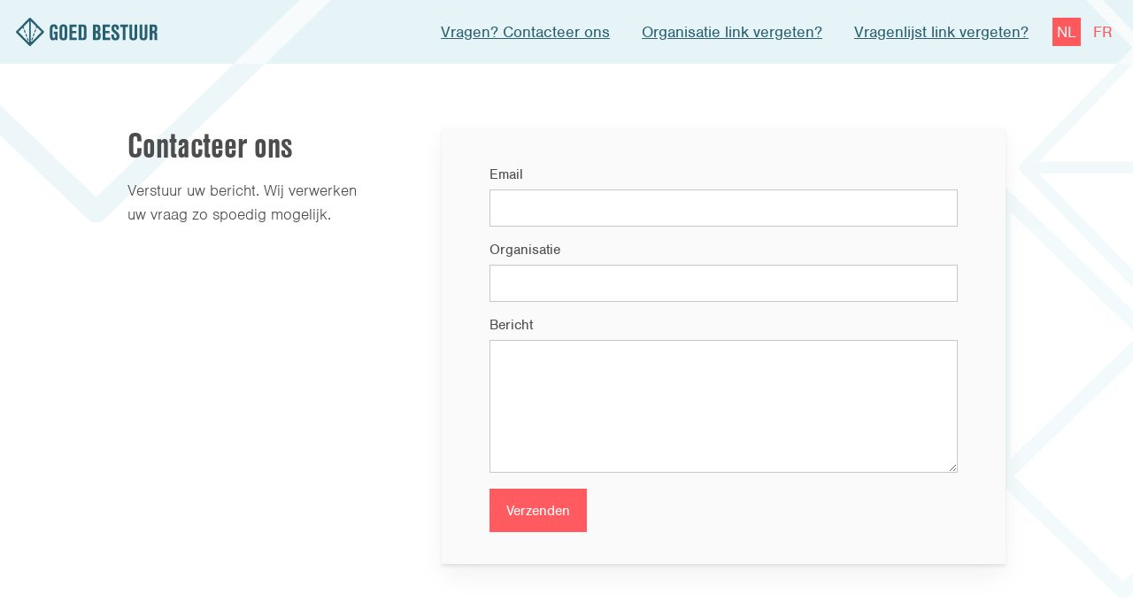

--- FILE ---
content_type: text/html; charset=UTF-8
request_url: https://goedbestuur.be/contacteer-ons
body_size: 2979
content:
<!DOCTYPE html>
<html lang="nl" class="u-fh">

    <head>
            <!-- Google Tag Manager -->
    <script>(function(w,d,s,l,i){w[l]=w[l]||[];w[l].push({'gtm.start':
            new Date().getTime(),event:'gtm.js'});var f=d.getElementsByTagName(s)[0],
            j=d.createElement(s),dl=l!='dataLayer'?'&l='+l:'';j.async=true;j.src=
            'https://www.googletagmanager.com/gtm.js?id='+i+dl;f.parentNode.insertBefore(j,f);
        })(window,document,'script','dataLayer','GTM-WHGKQ9');</script>
    <!-- End Google Tag Manager -->
    <meta charset="UTF-8">
    <meta http-equiv="X-UA-Compatible" content="IE=edge,chrome=1">
    <meta http-equiv="cleartype" content="on">

        <meta name="HandheldFriendly" content="True">
    <meta name="MobileOptimized" content="320">
    <meta name="viewport" content="width=device-width, initial-scale=1.0">

            <title>
                        Contacteer ons - Goed bestuur
            </title>

<meta name="description" content="Verstuur uw bericht. Wij verwerken uw vraag zo spoedig mogelijk.">
        <title>Goed bestuur</title>

        <script src="https://use.typekit.net/wtf3ssl.js"></script>
    <script>try{Typekit.load({ async: true });}catch(e){}</script>

        <link rel="stylesheet" href="/plugins/selectize/dist/css/selectize.css">
    <link rel="stylesheet" href="/layout/frontend/css/screen.css"/>

        
        
        <script src="https://cdnjs.cloudflare.com/ajax/libs/modernizr/2.8.3/modernizr.min.js"></script>

        

        <!--[if lt IE 9]>
    <script src="https://cdnjs.cloudflare.com/ajax/libs/html5shiv/3.7.3/html5shiv.min.js"></script>
    <script src="https://cdnjs.cloudflare.com/ajax/libs/respond.js/1.4.2/respond.min.js"></script>
    <![endif]-->

            </head>

    <body class="u-fh">
                            <!-- Google Tag Manager (noscript) -->
            <noscript><iframe src="https://www.googletagmanager.com/ns.html?id=GTM-WHGKQ9"
                              height="0" width="0" style="display:none;visibility:hidden"></iframe></noscript>
            <!-- End Google Tag Manager (noscript) -->
        
                        
                                <div class="c-row c-row--nav-narrow c-row--centered c-row--color-pastel-2 u-bg-pattern-homepage u-paralax">
        <div class="js-nav-holder">

            <div class="o-container">
                <div class="o-grid">
                    <div class="o-grid__item">
                            <p class="c-logo c-logo--nl">
        <a href="/" class="c-logo__link">

    Goed bestuur

        </a>
    </p>

                        <div class="c-nav-main js-nav">
    <nav class="u-fl">
        <ul class="o-list c-nav-main__list">
            <li class="c-nav-main__item">
                        <ul class="o-list c-nav-main__list">
            
                <li class="c-nav-main__item current first">        <a href="/contacteer-ons" class="c-nav-main__link">Vragen? Contacteer ons</a>        
    </li>

    
                <li class="c-nav-main__item">        <a href="/organisation/organisation-link" class="c-nav-main__link">Organisatie link vergeten?</a>        
    </li>

    
                <li class="c-nav-main__item last">        <a href="/survey/survey-link" class="c-nav-main__link">Vragenlijst link vergeten?</a>        
    </li>


    </ul>

            </li>
        </ul>
    </nav>

    <nav class="c-nav-lang">
        <ul class="o-list o-list--horizontal u-mb-alpha">
            <li class="o-list__item is-selected">
            <a href="/" class="c-nav-lang__item">NL</a>
        </li>
            <li class="o-list__item">
            <a href="https://notregouvernance.be/" class="c-nav-lang__item">FR</a>
        </li>
    </ul>
    </nav>
</div>

<!-- <button class="c-nav-main-trigger js-nav-trigger"><img src="" alt="" /></button> -->
<a href="#!" class="c-nav-main-trigger js-nav-trigger">
    <!-- <img src="img/svg/hamburger-icon-2.svg" width="100%" alt=""> -->
    <svg class="inline-svg" version="1.1" xmlns="http://www.w3.org/2000/svg" xmlns:xlink="http://www.w3.org/1999/xlink" x="0px" y="0px" width="50px" height="34.45px" viewBox="0 0 32 22.5" enable-background="new 0 0 32 22.5" xml:space="preserve">
    <title>Mobile Menu</title>
    <g class="svg-menu-toggle">

        <path class="bar" d="M20.945,8.75c0,0.69-0.5,1.25-1.117,1.25H3.141c-0.617,0-1.118-0.56-1.118-1.25l0,0
        c0-0.69,0.5-1.25,1.118-1.25h16.688C20.445,7.5,20.945,8.06,20.945,8.75L20.945,8.75z">
        </path>
        <path class="bar" d="M20.923,15c0,0.689-0.501,1.25-1.118,1.25H3.118C2.5,16.25,2,15.689,2,15l0,0c0-0.689,0.5-1.25,1.118-1.25 h16.687C20.422,13.75,20.923,14.311,20.923,15L20.923,15z">
        </path>
        <path class="bar" d="M20.969,21.25c0,0.689-0.5,1.25-1.117,1.25H3.164c-0.617,0-1.118-0.561-1.118-1.25l0,0
        c0-0.689,0.5-1.25,1.118-1.25h16.688C20.469,20,20.969,20.561,20.969,21.25L20.969,21.25z">
        </path>

        <!-- needs to be here as a 'hit area' -->
        <rect width="50px" height="34.45px" fill="none"></rect>
    </g>
</svg>
</a>
                    </div>
                </div>
            </div>

        </div>


                
    </div>
        
        
                                
            
                    
                <div class="c-row c-row--lg c-row--centered u-bg-pattern-homepage-neutral u-paralax u-fvh">
    <div class="o-container">
        <div class="o-grid o-grid--gutter-lg">
            <div class="o-grid__item u-1-of-3-bp4 u-content-mw-sm">
                <h2>Contacteer ons</h2>
                <p>Verstuur uw bericht. Wij verwerken uw vraag zo spoedig mogelijk.</p>
            </div>
            <div class="o-grid__item u-2-of-3-bp4">
                
                





            <fieldset class="c-form__fieldset c-card-form u-box-shadow u-bgcolor-neutral-light">
            <form name="contact_form" method="post" novalidate="novalidate" class="c-form">
            <p>        
                                
                <label class="c-label is-required" for="contact_form_email">Email </label>    
        

        <input type="email" id="contact_form_email" name="contact_form[email]" required="required" class="c-input-text c-input-text--md" /></p>
            <p>        
                                
                <label class="c-label is-required" for="contact_form_organisation">Organisatie </label>                
        

        <input type="text" id="contact_form_organisation" name="contact_form[organisation]" required="required" class=" c-input-text c-input-text--md" />

        </p>

            <p>        
                                
                <label class="c-label is-required" for="contact_form_message">Bericht </label>            
    
    <textarea type="text" id="contact_form_message" name="contact_form[message]" required="required" class=" c-input-text c-input-text--md c-textarea"/></textarea></p>

            <input type="submit" name="submit" class="c-button c-button--md c-button--alpha" value="Verzenden" />
                
        

        <input type="hidden" id="contact_form__token" name="contact_form[_token]" value="cDLSVixcU19fArQWX7SedsbKuOzUygLxTS5-jW5jwoY" /></form>

        </fieldset>
    


            </div>
        </div>
    </div>
</div>

                            <footer class="c-row c-row--offset c-row--centered u-pb-beta">
    <div class="o-container">
        <div class="o-grid">
            <div class="o-grid__item u-1-of-2-bp3 u-1-of-3-bp4">
                <p>
                    <small>&copy; 2025
                                                    <a href="https://www.kbs-frb.be/nl/">KBS</a> -
                            <a href="http://www.verso-net.be/">Verso</a> - <a href="http://www.unipso.be/">UNIPSO</a>
                                            </small>
                </p>
            </div>

            <div class="o-grid__item u-1-of-2-bp3 u-2-of-3-bp4 u-text-right-bp4">
                <p>
                    <small>Vragen? Hulp nodig?
                        <a href="/cdn-cgi/l/email-protection#aec7c0c8c1eec9c1cbcacccbdddadbdbdc80cccb"><span class="__cf_email__" data-cfemail="71181f171e31161e1415131402050404035f1314">[email&#160;protected]</span></a>
                                                    
                                                <a href="tel:+3225004555">
                            +32-2-500 45 55
                        </a>
                    </small>
                </p>
            </div>
        </div>
    </div>
</footer>
        
                        

                            <script data-cfasync="false" src="/cdn-cgi/scripts/5c5dd728/cloudflare-static/email-decode.min.js"></script><script src="/bundles/bazingajstranslation/js/translator.min.js"></script>
<script src="https://goedbestuur.be/translations/base"></script>

<script src="https://ajax.googleapis.com/ajax/libs/jquery/2.1.4/jquery.min.js"></script>

<script src="/layout/frontend/js/vendor.frontend.concat.js"></script>

<script src="/bundles/fosjsrouting/js/router.js"></script>
<script src="/js/routing?callback=fos.Router.setData"></script>

<script>
    var Harmony = {
        _system: {
            locale: 'nl',
            debug: false
        },
        frontend: {},
        backend: {}
    };
</script>

<script src="/layout/frontend/js/frontend.concat.js"></script>

                            
                
    <script defer src="https://static.cloudflareinsights.com/beacon.min.js/vcd15cbe7772f49c399c6a5babf22c1241717689176015" integrity="sha512-ZpsOmlRQV6y907TI0dKBHq9Md29nnaEIPlkf84rnaERnq6zvWvPUqr2ft8M1aS28oN72PdrCzSjY4U6VaAw1EQ==" data-cf-beacon='{"version":"2024.11.0","token":"007ce322265f429f872ccdf8409945ee","r":1,"server_timing":{"name":{"cfCacheStatus":true,"cfEdge":true,"cfExtPri":true,"cfL4":true,"cfOrigin":true,"cfSpeedBrain":true},"location_startswith":null}}' crossorigin="anonymous"></script>
</body>
</html>


--- FILE ---
content_type: text/css
request_url: https://goedbestuur.be/layout/frontend/css/screen.css
body_size: 15132
content:
html{font-family:sans-serif;-webkit-text-size-adjust:100%;-ms-text-size-adjust:100%;text-size-adjust:100%}body{margin:0}article,aside,details,figcaption,figure,footer,header,hgroup,main,menu,nav,section,summary{display:block}audio,canvas,progress,video{display:inline-block;vertical-align:baseline}audio:not([controls]){display:none;height:0}[hidden],template{display:none}a{background-color:transparent}a:active,a:hover{outline:0}abbr[title]{border-bottom:1px dotted}b,strong{font-weight:bold}dfn{font-style:italic}h1{font-size:2em;margin:.67em 0}mark{background:#ff0;color:#000}small{font-size:80%}sub,sup{font-size:75%;line-height:0;position:relative;vertical-align:baseline}sup{top:-.5em}sub{bottom:-.25em}img{border:0}svg:not(:root){overflow:hidden}figure{margin:1em 40px}hr{box-sizing:content-box;height:0}pre{overflow:auto}code,kbd,pre,samp{font-family:monospace, monospace;font-size:1em}button,input,optgroup,select,textarea{color:inherit;font:inherit;margin:0}button{overflow:visible}button,select{text-transform:none}button,html input[type="button"],input[type="reset"],input[type="submit"]{-webkit-appearance:button;cursor:pointer}button[disabled],html input[disabled]{cursor:default}button::-moz-focus-inner,input::-moz-focus-inner{border:0;padding:0}input{line-height:normal}input[type="checkbox"],input[type="radio"]{box-sizing:border-box;padding:0}input[type="number"]::-webkit-inner-spin-button,input[type="number"]::-webkit-outer-spin-button{height:auto}input[type="search"]{-webkit-appearance:textfield;box-sizing:content-box}input[type="search"]::-webkit-search-cancel-button,input[type="search"]::-webkit-search-decoration{-webkit-appearance:none}fieldset{border:1px solid #c0c0c0;margin:0 2px;padding:.35em .625em .75em}legend{border:0;padding:0}textarea{overflow:auto}optgroup{font-weight:bold}table{border-collapse:collapse;border-spacing:0}td,th{padding:0}body,h1,h2,h3,h4,h5,h6,p,blockquote,pre,dl,dd,ol,ul,form,fieldset,legend,figure,table,th,td,caption,hr{margin:0;padding:0}abbr[title],dfn[title]{cursor:help}u,ins{text-decoration:none}ins{border-bottom:1px solid}html{box-sizing:border-box}*,*:before,*:after{box-sizing:inherit}html{font:300 112.5%/1.5 "nimbus-sans",Helvetica,Arial,sans-serif;-webkit-overflow-scrolling:touch;background-color:#fff}body{color:#4d4d4d;-webkit-font-smoothing:antialiased}::-moz-selection{background-color:#4d4d4d;color:#fafafa;text-shadow:none}::selection{background-color:#4d4d4d;color:#fafafa;text-shadow:none}h1{font-family:"nimbus-sans-condensed",Helvetica,Arial,sans-serif;font-weight:700;font-size:3.11111rem;line-height:.96429em;margin-bottom:1rem}h2{font-family:"nimbus-sans-condensed",Helvetica,Arial,sans-serif;font-weight:700;font-size:2.33333rem;line-height:.96429em;margin-bottom:1rem}h3{font-family:"nimbus-sans-condensed",Helvetica,Arial,sans-serif;font-weight:700;font-size:1.72222rem;line-height:1.08871em;margin-bottom:1rem}h4{font-family:"nimbus-sans",Helvetica,Arial,sans-serif;font-weight:400;font-size:1.16667rem;line-height:1.28571em;margin-bottom:.5rem}h5{font-family:"nimbus-sans",Helvetica,Arial,sans-serif;font-weight:normal;font-size:1rem;line-height:1.5em;margin-bottom:.33333rem}h6{font-family:"nimbus-sans",Helvetica,Arial,sans-serif;font-weight:300;font-size:1rem;line-height:1.5em;margin-bottom:1rem}p,ol,ul,dl,table,address{font-size:1rem;line-height:1.5em;margin-bottom:1rem}pre{-moz-tab-size:1;-o-tab-size:1;tab-size:1}ul,ol,blockquote{padding-left:1em}li>ul,li>ol{margin-bottom:0}blockquote{font-style:italic;font-size:1rem;line-height:1.5em;margin-bottom:1rem}blockquote>p{font-size:inherit;line-height:inherit}small{font-size:.88889rem;line-height:1.6875em;margin-bottom:1rem}hr{border-width:1px 0 0;border-style:solid;border-color:#fafafa;clear:both;margin-top:0rem;margin-bottom:1rem}a{font-weight:normal;text-decoration:underline;color:#FF5B61;-webkit-transition:none;transition:none}a:visited{color:#FF5B61}a:hover{text-decoration:underline;color:#e05257}a:focus{outline:thin dotted;color:#e05257}a:hover,a:active{outline:0}img{max-width:100%;vertical-align:top;border:0}fieldset{border:0;margin-bottom:1rem}legend,label{display:block;width:100%;cursor:pointer}legend{font-size:1rem;line-height:2.25em;margin-bottom:1rem}label{font-size:.88889rem;line-height:1.6875em;margin-bottom:.16667rem}textarea{height:auto;resize:none}[placeholder],:-ms-input-placeholder,::-moz-placeholder,::-webkit-input-placeholder{font-family:"nimbus-sans",Helvetica,Arial,sans-serif;font-style:italic;color:#fafafa;text-overflow:ellipsis}button::-moz-focus-inner,input[type="button"]::-moz-focus-inner,input[type="submit"]::-moz-focus-inner{border:0;padding:0}table{text-align:left;width:100%;font-family:"nimbus-sans",Helvetica,Arial,sans-serif;border-spacing:0;border-collapse:collapse}caption{font-family:"nimbus-sans",Helvetica,Arial,sans-serif;font-weight:700;text-align:center;padding-bottom:1rem;margin-bottom:1rem}.o-container{margin-left:auto;margin-right:auto;max-width:71.25em}.o-grid{*zoom:1}.o-grid:before,.o-grid:after{display:table;content:''}.o-grid:after{clear:both}.o-grid--gutter{margin-left:-1rem;margin-right:-1rem}.o-grid--gutter-sm{margin-left:-.5rem;margin-right:-.5rem}.o-grid--gutter-lg{margin-left:-2rem;margin-right:-2rem}.o-grid__item{float:left;width:100%}.o-grid--gutter>.o-grid__item{padding-left:1rem;padding-right:1rem}.o-grid--gutter-sm>.o-grid__item{padding-left:.5rem;padding-right:.5rem}.o-grid--gutter-lg>.o-grid__item{padding-left:2rem;padding-right:2rem}.o-flex{display:-webkit-box;display:-ms-flexbox;display:flex}@media (min-width: 30em){.o-flex-bp2{display:-webkit-box;display:-ms-flexbox;display:flex}}@media (min-width: 50em){.o-flex-bp3{display:-webkit-box;display:-ms-flexbox;display:flex}}@media (min-width: 60em){.o-flex-bp4{display:-webkit-box;display:-ms-flexbox;display:flex}}.o-flex--wrap{-ms-flex-wrap:wrap;flex-wrap:wrap}.o-flex--horizontal-rev{-webkit-box-orient:horizontal;-webkit-box-direction:reverse;-ms-flex-direction:row-reverse;flex-direction:row-reverse}.o-flex--vertical{-webkit-box-orient:vertical;-webkit-box-direction:normal;-ms-flex-direction:column;flex-direction:column}.o-flex--vertical-rev{-webkit-box-orient:vertical;-webkit-box-direction:reverse;-ms-flex-direction:column-reverse;flex-direction:column-reverse}@media (min-width: 50em){.o-flex--horizontal-bp3{-webkit-box-orient:horizontal;-webkit-box-direction:normal;-ms-flex-direction:row;flex-direction:row}}.o-flex--align-start{-webkit-box-align:start;-ms-flex-align:start;align-items:flex-start}.o-flex--align-end{-webkit-box-align:end;-ms-flex-align:end;align-items:flex-end}.o-flex--align-center{-webkit-box-align:center;-ms-flex-align:center;align-items:center}.o-flex--align-stretch{-webkit-box-align:stretch;-ms-flex-align:stretch;align-items:stretch}.o-flex--align-baseline{-webkit-box-align:baseline;-ms-flex-align:baseline;align-items:baseline}.o-flex--justify-start{-webkit-box-pack:start;-ms-flex-pack:start;justify-content:flex-start}.o-flex--justify-end{-webkit-box-pack:end;-ms-flex-pack:end;justify-content:flex-end}.o-flex--justify-center{-webkit-box-pack:center;-ms-flex-pack:center;justify-content:center}.o-flex--justify-space-around{-ms-flex-pack:distribute;justify-content:space-around}.o-flex--justify-space-between{-webkit-box-pack:justify;-ms-flex-pack:justify;justify-content:space-between}.o-media{*zoom:1}.o-media:before,.o-media:after{display:table;content:''}.o-media:after{clear:both}@media (min-width: 50em){.o-media__img{float:left;padding-left:0rem;padding-right:1rem;margin-bottom:1rem}.o-media__img img{display:block}}@media (min-width: 50em){.o-media__img--reverse{float:right;padding-left:1rem;padding-right:0rem}}.o-media__body{overflow:hidden}.o-media-embed{width:100%;height:0;padding-bottom:62.5%;position:relative;overflow:hidden;margin-bottom:1rem}.o-media-embed>iframe{width:100%;height:100%;position:absolute;top:0;left:0}.o-list{list-style:none;padding-left:0}.o-list--horizontal{*zoom:1}.o-list--horizontal:before,.o-list--horizontal:after{display:table;content:''}.o-list--horizontal:after{clear:both}.o-list--horizontal .o-list__item{float:left}.o-table-responsive>thead{display:none}.o-table-responsive>tbody>tr>th{display:block;width:100%}.o-table-responsive>tbody>tr>td{display:block}.o-table-responsive>tbody>tr>td:before{content:attr(headers) ": "}@media (min-width: 30em){.o-table-responsive>thead{display:table-header-group}.o-table-responsive>tbody>tr>td,.o-table-responsive>tbody>tr>th{display:table-cell}.o-table-responsive>tbody>tr>th{width:initial}.o-table-responsive>tbody>tr>td:before{display:none}}.u-word-wrap{word-wrap:break-word}.u-posrel{position:relative}.u-fh{height:100%}.u-fmh{min-height:100%}.u-fvh{min-height:-webkit-calc(100vh - 198.75px);min-height:calc(100vh - 198.75px)}.u-flex-grow-2{-webkit-box-flex:2;-ms-flex-positive:2;flex-grow:2}.u-fl{float:left}.u-tac{text-align:center}.u-pt-alpha{padding-top:0 !important}.u-clearfix{*zoom:1}.u-clearfix:before,.u-clearfix:after{display:table;content:''}.u-clearfix:after{clear:both}.u-lh-1{line-height:1}@media (min-width: 50em){.u-text-right-bp4{text-align:right}}.u-visible-bp3{display:none}@media (min-width: 50em){.u-visible-bp3{display:block}}.u-bt-dashed{border-top:1px dashed #939393}.u-box-shadow{box-shadow:0 14px 28px rgba(0,0,0,0.05),0 3px 3px rgba(0,0,0,0.08)}.c-main{margin-left:10%}@media (min-width: 30em){.c-main{margin-left:10%}}@media (min-width: 50em){.c-main{margin-left:25%}}@media (min-width: 50em){.c-main__inner{padding:1em}}@media (min-width: 71.25em){.c-main__inner{padding:2em}}.u-paralax{background-repeat:no-repeat;background-attachment:fixed;background-size:cover}.u-bg-pattern-homepage{background-image:url("../img/svg/hero-pattern-03.svg")}.u-bg-pattern-homepage-neutral{background-image:url("../img/svg/hero-pattern-03--pastel-2.svg")}.svg-menu-toggle{fill:#FF5B61;pointer-events:all;cursor:pointer}.svg-menu-toggle .bar{-webkit-transform:rotate(0) translateY(0) translateX(0);-ms-transform:rotate(0) translateY(0) translateX(0);transform:rotate(0) translateY(0) translateX(0);opacity:1;-webkit-transform-origin:20px 10px;-ms-transform-origin:20px 10px;transform-origin:20px 10px;-webkit-transition:-webkit-transform 0.4s ease-in-out, opacity 0.2s ease-in-out;transition:transform 0.4s ease-in-out, opacity 0.2s ease-in-out}.svg-menu-toggle .bar:nth-of-type(1){-webkit-transform-origin:20px 10px;-ms-transform-origin:20px 10px;transform-origin:20px 10px}.svg-menu-toggle .bar:nth-of-type(3){-webkit-transform-origin:20px 20px;-ms-transform-origin:20px 20px;transform-origin:20px 20px}.c-nav-main-trigger.is-active .bar:nth-of-type(1){-webkit-transform:rotate(-45deg) translateY(0) translateX(0);-ms-transform:rotate(-45deg) translateY(0) translateX(0);transform:rotate(-45deg) translateY(0) translateX(0)}.c-nav-main-trigger.is-active .bar:nth-of-type(2){opacity:0}.c-nav-main-trigger.is-active .bar:nth-of-type(3){-webkit-transform:rotate(45deg) translateY(0em) translateX(0em);-ms-transform:rotate(45deg) translateY(0em) translateX(0em);transform:rotate(45deg) translateY(0em) translateX(0em)}.inline-svg{display:block;margin:0 auto}.c-link-muted{color:#6c6c6c}.c-link-muted:hover{color:#464646}.c-wrapper-lead>p{font-size:1.27778rem;line-height:1.4087em}.main{width:400px;margin:0 auto}label{display:block;margin-bottom:2.5em;font-weight:300;cursor:default;font-size:.88889rem;line-height:1.6875em}.rangeslider__tooltip{display:block;margin-top:2.5em;color:#464646;font-size:.77778rem;line-height:2.89286em}.rangeslider,input[type='range']{max-width:400px}.rangeslider__handle{text-align:center;font-weight:700;font-size:.61111rem;line-height:8.59091em}.rangeslider__handle:after{background:0}.rangeslider,.rangeslider__fill{display:block;border-radius:10px}.rangeslider{background:#e6e5ea;background-image:-webkit-linear-gradient(left, #FFB6B2 35%, #FFEDA5 46%, #C9F7D5 99%);background-image:linear-gradient(to right, #FFB6B2 35%, #FFEDA5 46%, #C9F7D5 99%);position:relative}.rangeslider--horizontal{height:10px;width:100%}.rangeslider--vertical{width:20px;min-height:150px;max-height:100%}.rangeslider--disabled{filter:progid:DXImageTransform.Microsoft.Alpha(Opacity=40);opacity:0.4}.rangeslider__fill{position:absolute}.rangeslider--horizontal .rangeslider__fill{top:0;height:100%}.rangeslider--vertical .rangeslider__fill{bottom:0;width:100%}.rangeslider__handle{background:white;box-shadow:0px 0px 5px 4px rgba(0,0,0,0.1);display:inline-block;width:25px;height:25px;position:absolute;border-radius:50%}.rangeslider__handle:after{content:"";display:block;width:20px;height:20px;margin:auto;position:absolute;top:0;right:0;bottom:0;left:0;border-radius:50%}.rangeslider--horizontal .rangeslider__handle{top:-70%;touch-action:pan-y;-ms-touch-action:pan-y}.rangeslider--vertical .rangeslider__handle{left:-50%;touch-action:pan-x;-ms-touch-action:pan-x}input[type="range"]:focus+.rangeslider .rangeslider__handle{box-shadow:0 0 8px rgba(255,0,255,0.9)}.c-nav-main{width:100%;float:left;visibility:hidden;opacity:0;-webkit-transition:visibility 0s, opacity 200ms linear;transition:visibility 0s, opacity 200ms linear;height:0}@media (min-width: 50em){.c-nav-main{width:auto;height:auto;float:right;visibility:visible;opacity:1}}.c-nav-main.is-visible{height:auto;visibility:visible;opacity:1}@media (min-width: 50em){.c-nav-main__list{border-top:0;margin-bottom:0}}.c-nav-main__item+.c-nav-main__item{border-top:1px dotted #fff}@media (min-width: 50em){.c-nav-main__item{float:left}.c-nav-main__item+.c-nav-main__item{border-top:0;margin-left:2rem;margin-right:0rem}}.c-nav-main__link{display:block;color:#2B6170;font-weight:normal;text-align:center;font-size:1rem;line-height:1.5em;padding-top:.25rem;padding-bottom:.25rem}@media (min-width: 50em){.c-nav-main__link{padding-top:1.25rem;padding-bottom:1.25rem}}.c-nav-main__link:hover,.is-selected .c-nav-main__link{color:#800005}.c-nav-main__link:visited{color:#276171}.c-nav-main-trigger{-webkit-user-select:none;-moz-user-select:none;-ms-user-select:none;user-select:none;position:absolute;top:2.65em;right:1.4em;display:block;color:#FF5B61;padding:5px;width:30px;border-radius:0;font-weight:700}.c-nav-main-trigger:focus{outline:none}@media (min-width: 50em){.c-nav-main-trigger{display:none}}.c-nav-lang{float:right;margin-left:1rem}@media (min-width: 50em){.c-nav-lang{padding-top:1.25rem;padding-bottom:1.25rem}}.c-nav-lang__item{margin-left:.5em;padding:5px;text-decoration:none}.is-selected .c-nav-lang__item{background:#FF595D;color:#E6F4F8;text-decoration:none}.c-logo{float:left;display:block;margin-bottom:0;background-repeat:no-repeat;background-position:center;text-indent:-99999px;font-size:1rem;line-height:1.5em;padding-top:1.25rem;padding-bottom:1.25rem}.c-logo__link{display:block}.c-logo--nl{width:161px;background-image:url("../img/svg/logo-goedbestuur.svg")}.c-logo--fr{width:220px;background-image:url("../img/svg/logo-notregouvernance.svg")}.c-row{padding-top:1rem;padding-bottom:0rem;padding-left:1rem;padding-right:1rem}.c-row__inner{padding-left:2rem;padding-right:2rem}@media (min-width: 60em){.c-row--lg .c-row__inner{padding-left:1rem;padding-right:1rem}}@media (min-width: 71.25em){.c-row--lg .c-row__inner{padding-left:4rem;padding-right:4rem}}.c-row--lg{padding-top:2rem;padding-bottom:1rem}@media (min-width: 60em){.c-row--lg{padding-top:4rem;padding-bottom:2rem}}.c-row--lg.c-row--offset{padding-top:1rem;padding-bottom:0rem}.c-row--sm{padding-top:0rem;padding-bottom:2rem}.c-row--color-pastel-1{background-color:#FFF7DD}.c-row--color-pastel-2{background-color:#E6F4F8}.c-row--alpha{background-color:#fff}.c-row--beta{color:#464646;background-color:#FFF7DD}.c-row--gamma{background-color:#fafafa}.c-row--lines{border-top:1px dashed #f3f3f3;border-bottom:1px dashed #f3f3f3}.c-row--centered{padding-left:2rem;padding-right:2rem}@media (min-width: 60em){.c-row--centered{padding-left:5rem;padding-right:5rem}}@media (min-width: 71.25em){.c-row--centered{padding-left:8rem;padding-right:8rem}}.c-row--nav{padding-top:1rem;padding-bottom:1rem;padding-left:1rem;padding-right:1rem}.c-row--nav-narrow{padding-top:0rem;padding-bottom:0rem;padding-left:1rem;padding-right:1rem}.c-row--nav-narrow .c-nav-main-trigger{top:.5em}.c-row--hero{position:relative;color:#2B6170;padding-top:2rem;padding-bottom:3rem;padding-left:1rem;padding-right:1rem}.c-row--offset{padding-top:4rem;padding-bottom:2rem}.c-row--faq{padding-top:3rem;padding-bottom:1.5rem}.c-row--doormat{position:relative;z-index:1;background-image:url("../img/svg/doormat-pattern-01.svg");background-size:cover}.c-icon{display:inline-block;width:16px;height:16px;position:relative;top:1px;background-repeat:no-repeat;background-position:center top;font:0/0 a;color:transparent;text-shadow:none;background-color:transparent;border:0}.c-icon--toggle{background-image:url("../img/png/toggle--sprite.png")}.svg .c-icon--toggle{background-image:url("../img/svg/toggle--sprite.svg")}.is-toggled .c-icon--toggle{background-position:center -46px}.c-alert-box{position:relative;border-radius:0;padding-top:1rem;padding-bottom:1rem;padding-left:1rem;padding-right:1rem}.c-alert-box__link{text-decoration:underline}.c-alert-box__link:hover,.c-alert-box__link:focus{text-decoration:none}.c-alert-box .c-alert-box__link{color:#4d4d4d}.c-alert-box--error .c-alert-box__link{color:#fff}.c-alert-box--success .c-alert-box__link{color:#fff}.c-alert-box--notice .c-alert-box__link{color:#fff}.c-alert-box__close{cursor:pointer;position:absolute;top:.25em;right:.5em;line-height:1;text-decoration:none}.c-alert-box--error{color:#FF5A61;background-color:#FFF3F4;border:1px solid #FF5A61}.c-alert-box--success{color:#2B705F;background-color:#E6F7F3;border:1px solid #2B705F}.c-alert-box--notice{color:#615737;background-color:#FFF7DD;border:1px solid #615737}.c-alert-inline{display:block;text-align:left;font-size:.66667rem;line-height:2.25em}.c-alert-inline--error{color:#FF5A61}.c-button{display:inline-block;margin:0;text-align:center;vertical-align:middle;-ms-touch-action:manipulation;touch-action:manipulation;cursor:pointer;background-image:none;white-space:normal;border-radius:0;border-style:solid;border-width:1px;-webkit-transition-duration:.1s;transition-duration:.1s;-webkit-transition-timing-function:ease-in-out;transition-timing-function:ease-in-out;-webkit-transition-property:background, color, border;transition-property:background, color, border;text-decoration:none;outline:none;line-height:normal;-webkit-appearance:none;-moz-appearance:none;appearance:none;box-shadow:none;-webkit-font-smoothing:antialiased;-moz-osx-font-smoothing:grayscale}@media (min-width: 30em){.c-button{white-space:nowrap}}.c-button:hover,.c-button:focus{text-decoration:none}.c-button:active{outline:0;background-image:none}.c-button[disabled],.c-button[disabled]:hover{background:#fafafa;color:#464646;border:#464646}.c-button--block{display:block;width:100%}.c-button--float-left{display:block;float:left}.c-button-group>.c-button--float-left{margin-right:1rem}.c-button--float-right{display:block;float:right}.c-button-group>.c-button--float-right{margin-right:1rem}.c-button--sm{padding-left:.75rem;padding-right:.75rem;font-size:1rem;padding-top:.5rem;padding-bottom:.5rem}.c-button--md{padding-left:1rem;padding-right:1rem;font-size:.88889rem;padding-top:.75rem;padding-bottom:.75rem}.c-button--lg{padding-left:2rem;padding-right:2rem;font-size:1rem;padding-top:1rem;padding-bottom:1rem}.c-button--alpha{background-color:#FF5B61;border-color:#FF5B61;font-weight:normal}.c-button--alpha,.c-button--alpha:visited{color:#fff}.c-button--alpha:hover,.c-button--alpha:focus{background-color:#e05257;color:#fff}.c-button--alpha:active{background-color:#FF5B61}.c-button--beta{background-color:#2ECC40;border-color:#2ECC40}.c-button--beta,.c-button--beta:visited{color:#fff}.c-button--beta:hover,.c-button--beta:focus{background-color:#52e062;color:#fff}.c-button--beta:active{background-color:#2ECC40}.c-button--neutral{background-color:#acacac;border-color:#acacac}.c-button--neutral,.c-button--neutral:visited{color:#fff}.c-button--neutral:hover,.c-button--neutral:focus{background-color:#939393;color:#fff}.c-button--neutral:active{background-color:#939393}.c-button--shadow{box-shadow:0 14px 28px rgba(0,0,0,0.05),0 5px 10px rgba(255,91,97,0.25)}.c-button--shadow:hover{box-shadow:none}.c-button--postfix{border-radius:0 0 0 0}.c-button--animate{-webkit-transform:scale(1);-ms-transform:scale(1);transform:scale(1);-webkit-animation-name:scale-larger;animation-name:scale-larger;-webkit-animation-duration:100ms;animation-duration:100ms}.c-button--animate:hover{-webkit-transform:scale(0.9);-ms-transform:scale(0.9);transform:scale(0.9);-webkit-animation-name:scale-smaller;animation-name:scale-smaller;-webkit-animation-duration:100ms;animation-duration:100ms}.c-button--animate.c-button--alpha:hover,.c-button--animate.c-button--alpha:focus{background-color:#FF5B61}@-webkit-keyframes scale-smaller{0%{box-shadow:0 14px 28px rgba(0,0,0,0.05),0 5px 10px rgba(255,91,97,0.25);-webkit-transform:scale(1);transform:scale(1)}100%{box-shadow:none;-webkit-transform:scale(0.9);transform:scale(0.9)}}@keyframes scale-smaller{0%{box-shadow:0 14px 28px rgba(0,0,0,0.05),0 5px 10px rgba(255,91,97,0.25);-webkit-transform:scale(1);transform:scale(1)}100%{box-shadow:none;-webkit-transform:scale(0.9);transform:scale(0.9)}}@-webkit-keyframes scale-larger{0%{box-shadow:none;-webkit-transform:scale(0.9);transform:scale(0.9)}100%{box-shadow:0 14px 28px rgba(0,0,0,0.05),0 5px 10px rgba(255,91,97,0.25);-webkit-transform:scale(1);transform:scale(1)}}@keyframes scale-larger{0%{box-shadow:none;-webkit-transform:scale(0.9);transform:scale(0.9)}100%{box-shadow:0 14px 28px rgba(0,0,0,0.05),0 5px 10px rgba(255,91,97,0.25);-webkit-transform:scale(1);transform:scale(1)}}.c-button-group{position:relative;*zoom:1;border:1px solid red}.c-button-group:before,.c-button-group:after{display:table;content:''}.c-button-group:after{clear:both}.c-button-offset{position:relative}.c-button-offset__content{position:absolute}.c-button-offset__content--center{left:50%;bottom:10px;-webkit-transform:translate(-50%, 100%);-ms-transform:translate(-50%, 100%);transform:translate(-50%, 100%)}@media (min-width: 30em){.c-button-offset__content--center{bottom:-20px}}.c-input-text{-webkit-appearance:none;-moz-appearance:none;appearance:none;-webkit-font-smoothing:antialiased;-moz-osx-font-smoothing:grayscale;background-color:#fff;border-radius:0;border:1px solid #c7c7c7;color:#4d4d4d;font-family:"nimbus-sans",Helvetica,Arial,sans-serif;width:100%;display:block;outline:none;line-height:normal}.c-input-text:focus{color:#4d4d4d;border-color:#92c6d5;box-shadow:0 0 2px #dcedf1}.c-input-text.has-error{border:1px solid #FF5A61}.c-input-text.has-error:focus{border-color:#FF5A61;box-shadow:0 0 2px}.c-input{margin-bottom:1.5rem}.c-input-text--sm{padding-left:.5rem;padding-right:.5rem;font-size:.66667rem;padding-top:.5rem;padding-bottom:.5rem}.c-input-text--md{padding-left:.75rem;padding-right:.75rem;font-size:1rem;padding-top:.5rem;padding-bottom:.5rem}.c-input-text--lg{padding-left:1rem;padding-right:1rem;font-size:1rem;padding-top:1rem;padding-bottom:1rem}.c-input-text--short{max-width:100%}@media (min-width: 30em){.c-input-text--short{max-width:35%}}@media (min-width: 50em){.c-input-text--short{max-width:25%}}.c-input-text--prefix{border-radius:0 0 0 0;border-right:0}.c-input-text--inline{display:inline-block}.c-input-option.has-error{border:1px solid #FF5A61;background-color:#fffbfb;padding-left:.5rem;padding-right:.5rem;padding-top:.5rem;padding-bottom:0rem;margin-bottom:1rem}textarea.c-textarea{resize:vertical;min-height:150px;max-height:400px}.c-label{font-weight:normal;line-height:1;font-size:16px;margin-bottom:.5rem}.c-label span{font-size:12px;font-style:italic;font-weight:300}.c-label--option{margin:0;padding:0;width:auto;display:inline-block}.c-list{line-height:1}.c-list__item{padding-top:.25rem;padding-bottom:.25rem}.c-list__item:first-child{padding-top:0rem;padding-bottom:.25rem}.c-list-bullet{margin-top:0rem;margin-bottom:1rem}li>.c-list-bullet{margin:0;padding-left:1rem;padding-right:0rem}.c-list-bullet__item{position:relative;padding-left:1rem;padding-right:0rem}.c-list-bullet__item:before{content:'\2022';position:absolute;top:0;left:0;color:#464646}li>ul>.c-list-bullet__item:before{content:'\203A'}.c-list-number{counter-reset:li;margin-top:0rem;margin-bottom:1rem}li>.c-list-number{margin:0;padding-left:1rem;padding-right:0rem}.c-list-number__item{position:relative;padding-left:1rem;padding-right:0rem}.c-list-number__item:before{content:counter(li);counter-increment:li;position:absolute;top:0;left:-20px;font-size:80%;font-weight:bold;color:#464646;width:2em;text-align:right}.c-list-unstyled{padding-left:0}.c-list-unstyled>li{list-style-type:none}.c-list--muted>li{color:#4d4d4d}.c-list--muted>li a{color:#6c6c6c}.c-list--muted>li a:hover{color:#464646}.c-list-links a{font-weight:300;text-decoration:none}.c-list-radio{position:relative;z-index:1;margin-bottom:2em;float:left}.c-list-radio li{position:relative}.c-list-radio li+li:before{content:'';z-index:-3;position:absolute;display:block;left:6px;bottom:80%;bottom:-webkit-calc(80% - 1px);bottom:calc(80% - 1px);height:80%;width:2px;background-color:#E6F4F8}@media (min-width: 60em){.c-list-radio li+li:before{top:13px;left:-43%;height:2px;width:85%;width:-webkit-calc(85% + 1px);width:calc(85% + 1px)}}.c-list-radio li:nth-child(4):after{content:'';position:absolute;z-index:-2;top:1.4px;left:-6px;height:26px;width:26px;border-radius:50%;border:2px solid #E6F4F8;background-color:#fafafa}@media (min-width: 60em){.c-list-radio li:nth-child(4):after{content:'';left:50%;-webkit-transform:translateX(-50%);-ms-transform:translateX(-50%);transform:translateX(-50%)}}.has-error .c-list-radio{margin-bottom:0}.c-list-radio--5-items li:nth-child(4):after{content:'';border:0}.c-pagination{*zoom:1}.c-pagination:before,.c-pagination:after{display:table;content:''}.c-pagination:after{clear:both}.c-pagination--centered{position:relative;left:50%;float:left}.c-pagination__list{float:left}.c-pagination--centered>.c-pagination__list{margin-left:-50%}.c-pagination__item+.c-pagination__item{border-left:1px dotted #464646}.c-pagination__link{display:block;padding-left:.3rem;padding-right:.3rem;padding-top:.3rem;padding-bottom:.3rem}.c-card{padding-top:1rem;padding-bottom:1rem;padding-left:1rem;padding-right:1rem;margin-bottom:2rem}.c-card>*:last-child,.c-card>*:last-child>*:last-child,.c-card>*:last-child>*:last-child>*:last-child{margin-bottom:0}.c-card__body{position:relative;padding-left:2.5rem;padding-right:2.5rem;padding-top:2rem;padding-bottom:.5rem}.c-card__body+.c-card__body{border-top:1px dashed #939393}.c-card--alpha{color:#4d4d4d;background-color:#fafafa;border:1px solid #464646;border-radius:0}.c-card--transparent{background-color:transparent}.c-card--padding-lg{padding-top:2rem;padding-bottom:2rem;padding-left:2rem;padding-right:2rem}.c-card--beta{background-color:#FFF7DD}.c-card--beta .c-card__title{color:#FF5B61}.c-card--gamma{background-color:#E6F4F8}.c-card--gamma .c-card__title{color:#FF5B61}.c-card--narrow{padding-top:.25rem;padding-bottom:.25rem;padding-left:1rem;padding-right:1rem;margin-bottom:.5rem;border:1px dotted #fafafa}.c-card--dashed{border:1px dashed #939393}.c-card-chapter{padding-top:1rem;padding-bottom:.1rem;padding-left:1rem;padding-right:1rem;-webkit-transition:background-color 800ms ease;transition:background-color 800ms ease}.c-card-chapter .c-lead{font-size:18px;color:#4D3C25;margin-bottom:1rem}@media (min-width: 50em){.c-card-chapter{padding-top:3rem;padding-bottom:.25rem;padding-left:2rem;padding-right:2rem}.c-card-chapter .c-card__title{font-size:50px}.c-card-chapter .c-lead{font-size:21px}}@media (min-width: 60em){.c-card-chapter{padding-top:8rem;padding-bottom:2.5rem;padding-left:5rem;padding-right:3rem}.c-card-chapter .c-card__title{font-size:50px}.c-card-chapter .c-lead{font-size:21px}}.c-card-form{padding-top:2rem;padding-bottom:1.25rem;padding-left:2rem;padding-right:2rem}@media (min-width: 50em){.c-card-form{padding-top:3rem;padding-bottom:.25rem;padding-left:2rem;padding-right:2rem}.c-card-form .c-card__title{font-size:50px}.c-card-form .c-lead{font-size:21px}}@media (min-width: 60em){.c-card-form{padding-top:2.5rem;padding-bottom:2rem;padding-left:3rem;padding-right:3rem}.c-card-form .c-card__title{font-size:50px}.c-card-form .c-lead{font-size:21px}}.c-card-user{position:relative;text-align:center;background-color:#fafafa;padding-top:1rem;padding-bottom:.5rem;padding-left:.5rem;padding-right:.5rem;margin-bottom:1rem}@media (min-width: 30em){.c-card-user{text-align:left}}@media (min-width: 50em){.c-card-user{padding-top:1rem;padding-bottom:.5rem;padding-left:1rem;padding-right:1rem}}@media (min-width: 60em){.c-card-user{padding-top:1rem;padding-bottom:1rem;padding-left:1rem;padding-right:1rem}}.c-card-user__progress{position:relative;color:#464646;text-align:center;margin-bottom:0;z-index:2}.c-card-user__input{margin-bottom:.25rem}.c-card-user__input input{text-align:center}.c-card-user__input .c-input-text:disabled,.c-card-user__input .c-disabled,.c-card-user__input [readonly]{background-color:#fafafa;font-weight:normal}@media (min-width: 30em){.c-card-user__input input{text-align:left}}.c-card-user__textarea textarea{resize:none;height:250px}.c-card-user__close{position:absolute;top:0;right:0;background-color:#fafafa;font-weight:700;border:none;padding-top:.5rem;padding-bottom:.5rem;padding-left:1rem;padding-right:1rem}.c-card-user__close:hover{color:#1a1a1a}.c-card-user--1{background-color:#FFF7DD}.c-card-user--1 .c-card-user__progress{color:#615737}.c-card-user--1 .c-card-user__input p,.c-card-user--1 .c-card-user__input span{color:#615737}.c-card-user--1 .c-card-user__input .c-input-text{border-color:#716640;color:#615737}.c-card-user--1 .c-card-user__input .c-input-text:disabled,.c-card-user--1 .c-card-user__input .c-input-text[readonly]{background-color:transparent}.c-card-user--1 .c-card-user__close{background-color:#FFF7DD;color:#615737}.c-card-user--1 .c-card-user__close:hover{color:#403a25}.c-card-user--2{background-color:#E6F4F8}.c-card-user--2 .c-card-user__progress{color:#2B6170}.c-card-user--2 .c-card-user__input p,.c-card-user--2 .c-card-user__input span{color:#2B6170}.c-card-user--2 .c-card-user__input .c-input-text{border-color:#327182;color:#2B6170}.c-card-user--2 .c-card-user__input .c-input-text:disabled,.c-card-user--2 .c-card-user__input .c-input-text[readonly]{background-color:transparent}.c-card-user--2 .c-card-user__close{background-color:#E6F4F8;color:#2B6170}.c-card-user--2 .c-card-user__close:hover{color:#1d414b}.c-card-user--3{background-color:#E6F7F3}.c-card-user--3 .c-card-user__progress{color:#2B705F}.c-card-user--3 .c-card-user__input p,.c-card-user--3 .c-card-user__input span{color:#2B705F}.c-card-user--3 .c-card-user__input .c-input-text{border-color:#32826f;color:#2B705F}.c-card-user--3 .c-card-user__input .c-input-text:disabled,.c-card-user--3 .c-card-user__input .c-input-text[readonly]{background-color:transparent;opacity:1}.c-card-user--3 .c-card-user__close{background-color:#E6F7F3;color:#2B705F}.c-card-user--3 .c-card-user__close:hover{color:#1d4b40}.c-card-user--4{background-color:#FFF3E7}.c-card-user--4 .c-card-user__progress{color:#FF622E}.c-card-user--4 .c-card-user__input p,.c-card-user--4 .c-card-user__input span{color:#FF622E}.c-card-user--4 .c-card-user__input .c-input-text{border-color:#ff7548;color:#FF622E}.c-card-user--4 .c-card-user__input .c-input-text:disabled,.c-card-user--4 .c-card-user__input .c-input-text[readonly]{background-color:transparent}.c-card-user--4 .c-card-user__close{background-color:#FFF3E7;color:#FF622E}.c-card-user--4 .c-card-user__close:hover{color:#fa3e00}.c-card-user--5{background-color:#F3F2FF}.c-card-user--5 .c-card-user__progress{color:#44434E}.c-card-user--5 .c-card-user__input p,.c-card-user--5 .c-card-user__input span{color:#44434E}.c-card-user--5 .c-card-user__input .c-input-text{border-color:#504f5c;color:#44434E}.c-card-user--5 .c-card-user__input .c-input-text:disabled,.c-card-user--5 .c-card-user__input .c-input-text[readonly]{background-color:transparent}.c-card-user--5 .c-card-user__close{background-color:#F3F2FF;color:#44434E}.c-card-user--5 .c-card-user__close:hover{color:#2c2b33}.c-card-user--6{background-color:#FFF3F4}.c-card-user--6 .c-card-user__progress{color:#FF5A61}.c-card-user--6 .c-card-user__input p,.c-card-user--6 .c-card-user__input span{color:#FF5A61}.c-card-user--6 .c-card-user__input .c-input-text{border-color:#ff7479;color:#FF5A61}.c-card-user--6 .c-card-user__input .c-input-text:disabled,.c-card-user--6 .c-card-user__input .c-input-text[readonly]{background-color:transparent}.c-card-user--6 .c-card-user__close{background-color:#FFF3F4;color:#FF5A61}.c-card-user--6 .c-card-user__close:hover{color:#ff2730}.c-sidebar{position:fixed;width:10%}@media (min-width: 50em){.c-sidebar{width:25%}}.c-sidebar__inner{padding:0}@media (min-width: 50em){.c-sidebar__inner{padding:1em 0 1em 1em}}@media (min-width: 71.25em){.c-sidebar__inner{padding:2em 0 2em 1.5em}}.c-sidebar__logo{width:150px;display:none;margin-top:2rem;margin-bottom:.5rem}@media (min-width: 50em){.c-sidebar__logo{display:block}}@media (min-width: 71.25em){.c-sidebar__logo{margin-left:.5rem}}.c-sidebar__progress{display:none;font-weight:700}@media (min-width: 50em){.c-sidebar__progress{display:block}}@media (min-width: 71.25em){.c-sidebar__progress{margin-left:.75rem}}.c-sidebar-nav li.active>a{font-weight:700}.c-sidebar-nav li.active>.c-sidebar-subchapters__link{font-weight:normal}.c-sidebar-nav__item{position:relative;font-weight:normal;margin-top:-1px;height:auto;text-indent:-400px;border-bottom:1px solid #e8e8e8;border-right:1px solid #e8e8e8;border-top:1px solid #e8e8e8;box-sizing:border-box;line-height:1.2;padding-top:.25rem;padding-bottom:.25rem;padding-left:0rem;padding-right:.25rem}.c-sidebar-nav__item:first-child{border-top:1px solid #e8e8e8}@media (min-width: 50em){.c-sidebar-nav__item{height:auto;border:0;text-indent:0;padding-left:.75rem;padding-right:1.5rem}.c-sidebar-nav__item:first-child{border-top:0}.c-sidebar-nav__item.active{padding-top:.5rem;padding-bottom:.5rem}}.c-sidebar-nav__item.is-completed{position:relative}.c-sidebar-nav__item.is-completed:after{z-index:0;content:'';display:block;position:absolute;top:8px;right:15px;width:20px;height:20px;background:url(../img/svg/checkmark-color-neutral.svg);background-repeat:no-repeat;background-size:cover;background-position:center center}@media (min-width: 50em){.c-sidebar-nav__item.is-completed:after{top:7px;right:10px;width:20px;height:20px}}.c-sidebar-nav__item.is-not-completed{position:relative}.c-sidebar-nav__item.is-not-completed:after{content:'';display:block;position:absolute;top:8px;right:15px;width:18px;height:18px;background:url(../img/svg/cross-color-neutral.svg);background-repeat:no-repeat;background-size:cover;background-position:center center}@media (min-width: 50em){.c-sidebar-nav__item.is-not-completed:after{top:7px;right:10px;width:18px;height:18px}}.c-sidebar-nav-chapternumber{position:absolute;display:inline-block;text-indent:20px;font-size:12px;color:#616161;width:100%;top:50%;-webkit-transform:translateY(-50%);-ms-transform:translateY(-50%);transform:translateY(-50%);right:5px;text-align:right}@media (min-width: 50em){.c-sidebar-nav-chapternumber{display:none}}.c-sidebar-subchapters{display:none;padding-left:0}@media (min-width: 50em){.c-sidebar-subchapters{display:block;list-style-type:none;visibility:hidden;opacity:0;max-height:0;-webkit-transition:max-height .7s, opacity 0.5s, visibility .5s ease-in;transition:max-height .7s, opacity 0.5s, visibility .5s ease-in}.active .c-sidebar-subchapters{visibility:visible;max-height:500px;opacity:1;-webkit-transition:max-height 1s, opacity .5s, visibility .5s ease-out;transition:max-height 1s, opacity .5s, visibility .5s ease-out}}.c-sidebar-subchapters__item{line-height:1.1;font-size:16px;padding-top:.5rem;padding-bottom:.5rem;padding-left:.75rem;position:relative}.c-sidebar-subchapters__item.active:before{position:absolute;display:inline-block;content:'';top:50%;left:1px;width:0;height:0;border-style:solid;border-width:4px 0 4px 5px;border-color:transparent transparent transparent #2B6170;-webkit-transform:translateY(-50%);-ms-transform:translateY(-50%);transform:translateY(-50%)}.c-sidebar-subchapters__link{font-weight:300}.c-lead{font-size:1.27778rem;line-height:1.4087em;margin-bottom:1rem}.c-lead-sm{font-size:1.16667rem;line-height:1.41429em;margin-bottom:1rem}.c-form__fieldset>p{margin-bottom:1rem}.c-form__divider{margin-top:1.5rem;margin-bottom:0rem}@media (min-width: 50em){.c-form__divider{margin-top:2.25rem;margin-bottom:.5rem}}.c-radio input[type="radio"]{float:left;margin-left:1px}.c-radio label{position:relative;display:block;vertical-align:top;margin-left:15px;top:-7px;left:7px;font-size:18px}.c-custom-radio{margin-bottom:.5rem}.c-custom-radio .c-custom-radio__input:checked{position:relative}.c-custom-radio .c-custom-radio__input:checked:before{z-index:-1;content:'';position:absolute;top:-7px;left:50%;-webkit-transform:translateX(-50%);-ms-transform:translateX(-50%);transform:translateX(-50%);display:block;height:30px;width:30px;border-radius:50%;background-color:#E6F4F8}@media (min-width: 60em){.c-custom-radio{text-align:center;padding-left:.5rem;padding-right:.5rem;margin-bottom:2rem}}.c-custom-radio__input{position:relative}.c-custom-radio__input:checked+label{font-weight:normal}.c-custom-radio__label{font-size:.88889rem;line-height:1.26563em;line-height:1;padding:2px 5px 2px 2px;display:inline}@media (min-width: 60em){.c-custom-radio__label{display:block;padding:5px;font-size:.77778rem;line-height:1.15714em;margin-top:.5rem}}.c-select{width:100%}.c-select select{width:100%}.c-chapter{box-shadow:0 14px 28px rgba(0,0,0,0.05),0 3px 3px rgba(0,0,0,0.08);margin-bottom:4rem}.c-chapter__inner{padding-top:1rem;padding-bottom:1rem;padding-left:1rem;padding-right:1rem}@media (min-width: 50em){.c-chapter__inner{padding-top:2rem;padding-bottom:2rem;padding-bottom:.15rem;padding-left:2rem;padding-right:2rem}}@media (min-width: 60em){.c-chapter__inner{padding-top:4rem;padding-bottom:4rem;padding-bottom:1rem;padding-left:4rem;padding-right:5rem}}.c-chapter__inner+.c-chapter__inner{border-top:1px solid #dfdfdf}.c-chapter-question.has-error{border:1px solid #FF5A61;background-color:#FFF3F4;padding-left:.5rem;padding-right:.5rem;padding-top:1rem;padding-bottom:0rem}@media (min-width: 60em){.c-chapter__sub-intro{margin-left:1rem}}.c-section-title{color:#464646;border-bottom:1px solid #464646;padding-bottom:1rem;padding-top:1rem;font-size:1rem;line-height:1.5em;margin-bottom:2rem}.c-scss{display:block;color:#4d4d4d;background-color:#fafafa;border:1px solid #464646;border-radius:0;margin-top:0rem;margin-bottom:1rem;padding-top:.5rem;padding-bottom:.5rem;padding-left:1rem;padding-right:1rem}.c-toggle{background:white;border:0;outline:0;color:#FF5B61}.c-swatch{width:100%;height:60px;box-shadow:0 0 1px 3px #fff,0 0 2px 4px #fafafa}.c-swatch-caption{color:#464646;min-height:55px;font-size:.77778rem;line-height:1.54286em;padding-top:.5rem;padding-bottom:.3rem}.c-modal{position:fixed;top:50%;left:50%;width:800px;max-width:100%;height:560px;max-height:100%;padding-top:1rem;padding-bottom:1rem;padding-left:1rem;padding-right:1rem;background:#fff;margin:auto;margin-top:0;margin-bottom:2.5rem;visibility:hidden;opacity:0;z-index:4;-webkit-transform:translate(-50%, -50%);-ms-transform:translate(-50%, -50%);transform:translate(-50%, -50%)}.is-active .c-modal{visibility:visible;opacity:1}.c-modal__alert{width:600px;height:250px}.c-modal__overlay{position:fixed;top:0;left:0;width:100%;height:100%;background:rgba(70,70,70,0.7);visibility:hidden;opacity:0;overflow:auto;z-index:3}.c-modal__overlay.is-active{visibility:visible;opacity:1;height:100%}@media (min-width: 50em){.c-modal__overlay{top:0}}.c-modal__close{position:absolute;top:0;right:0;z-index:1}.c-modal__content{position:absolute;top:0;left:0;width:100%;height:100%;padding-top:1rem;padding-bottom:0rem;padding-left:3rem;padding-right:3rem;overflow:auto}body.is-open-modal{overflow:hidden}.c-report{width:100%}.c-report h1{padding:30px 0}.c-report h2{padding:10px 0}.c-report h3{font-size:1.27778rem;line-height:1.46739em}.c-report h1,.c-report h2{color:#2B6170}.c-report .c-page{position:relative}.c-report .c-background{position:absolute;z-index:-1;top:0;left:0;width:100%}.c-report .c-content{padding-left:5.75rem;padding-right:5.75rem}.c-report .c-page-break{height:0;page-break-before:always}.c-table{padding-bottom:50px}.c-table p{text-align:center;margin-bottom:0;font-size:12px;padding:5px}table,tr,td,th,tbody,thead,tfoot{page-break-inside:avoid !important}.highlighttable{display:block;overflow:auto;font-size:90%;width:100%;color:#4d4d4d;border:1px solid #464646;border-radius:0;padding-top:0rem;padding-bottom:0rem;margin-top:.5rem;margin-bottom:.5rem}.linenos{color:#4d4d4d;background-color:#fafafa;border-right:1px solid #464646;padding-left:.5rem;padding-right:.5rem}.code{padding-left:1rem;padding-right:0rem}.highlight .c{color:#586e75}.highlight .err{color:#93a1a1}.highlight .g{color:#93a1a1}.highlight .k{color:#859900}.highlight .l{color:#93a1a1}.highlight .n{color:#93a1a1}.highlight .o{color:#859900}.highlight .x{color:#cb4b16}.highlight .p{color:#93a1a1}.highlight .cm{color:#586e75}.highlight .cp{color:#859900}.highlight .c1{color:#586e75}.highlight .cs{color:#859900}.highlight .gd{color:#2aa198}.highlight .ge{color:#93a1a1;font-style:italic}.highlight .gr{color:#dc322f}.highlight .gh{color:#cb4b16}.highlight .gi{color:#859900}.highlight .go{color:#93a1a1}.highlight .gp{color:#93a1a1}.highlight .gs{color:#93a1a1;font-weight:bold}.highlight .gu{color:#cb4b16}.highlight .gt{color:#93a1a1}.highlight .kc{color:#cb4b16}.highlight .kd{color:#268bd2}.highlight .kn{color:#859900}.highlight .kp{color:#859900}.highlight .kr{color:#268bd2}.highlight .kt{color:#dc322f}.highlight .ld{color:#93a1a1}.highlight .m{color:#2aa198}.highlight .s{color:#2aa198}.highlight .na{color:#93a1a1}.highlight .nb{color:#859900}.highlight .nc{color:#268bd2}.highlight .no{color:#cb4b16}.highlight .nd{color:#268bd2}.highlight .ni{color:#cb4b16}.highlight .ne{color:#cb4b16}.highlight .nf{color:#268bd2}.highlight .nl{color:#93a1a1}.highlight .nn{color:#93a1a1}.highlight .nx{color:#93a1a1}.highlight .py{color:#93a1a1}.highlight .nt{color:#268bd2}.highlight .nv{color:#268bd2}.highlight .ow{color:#859900}.highlight .w{color:#93a1a1}.highlight .mf{color:#2aa198}.highlight .mh{color:#2aa198}.highlight .mi{color:#2aa198}.highlight .mo{color:#2aa198}.highlight .sb{color:#586e75}.highlight .sc{color:#2aa198}.highlight .sd{color:#93a1a1}.highlight .s2{color:#2aa198}.highlight .se{color:#cb4b16}.highlight .sh{color:#93a1a1}.highlight .si{color:#2aa198}.highlight .sx{color:#2aa198}.highlight .sr{color:#dc322f}.highlight .s1{color:#2aa198}.highlight .ss{color:#2aa198}.highlight .bp{color:#268bd2}.highlight .vc{color:#268bd2}.highlight .vg{color:#268bd2}.highlight .vi{color:#268bd2}.highlight .il{color:#2aa198}.gmap img{max-width:none !important}.selectize-control.plugin-drag_drop.multi>.selectize-input>div.ui-sortable-placeholder{visibility:visible !important;background:#f2f2f2 !important;background:rgba(0,0,0,0.06) !important;border:0 none !important;box-shadow:none}.selectize-control.plugin-drag_drop .ui-sortable-placeholder::after{content:'!';visibility:hidden}.selectize-control.plugin-drag_drop .ui-sortable-helper{box-shadow:none}.selectize-dropdown-header{position:relative;padding:5px 8px;border-bottom:1px solid #d0d0d0;background:#f8f8f8;border-radius:0}.selectize-dropdown-header-close{position:absolute;right:8px;top:50%;color:#303030;opacity:0.4;margin-top:-12px;line-height:20px;font-size:20px !important}.selectize-dropdown-header-close:hover{color:#000000}.selectize-dropdown.plugin-optgroup_columns .optgroup{border-right:1px solid #f2f2f2;border-top:0 none;float:left;box-sizing:border-box}.selectize-dropdown.plugin-optgroup_columns .optgroup:last-child{border-right:0 none}.selectize-dropdown.plugin-optgroup_columns .optgroup:before{display:none}.selectize-dropdown.plugin-optgroup_columns .optgroup-header{border-top:0 none}.selectize-control.plugin-remove_button [data-value]{position:relative;padding-right:24px !important}.selectize-control.plugin-remove_button [data-value] .remove{z-index:1;position:absolute;top:0;right:0;bottom:0;width:17px;text-align:center;font-weight:bold;font-size:12px;color:inherit;text-decoration:none;vertical-align:middle;display:inline-block;padding:2px 0 0 0;border-left:1px solid #0073bb;border-radius:0;box-sizing:border-box}.selectize-control.plugin-remove_button [data-value] .remove:hover{background:rgba(0,0,0,0.05)}.selectize-control.plugin-remove_button [data-value].active .remove{border-left-color:#fff}.selectize-control.plugin-remove_button .disabled [data-value] .remove:hover{background:none}.selectize-control.plugin-remove_button .disabled [data-value] .remove{border-left-color:#aaaaaa}.selectize-control.plugin-remove_button .remove-single{position:absolute;right:28px;top:6px;font-size:23px}.selectize-control{position:relative}.selectize-dropdown,.selectize-input,.selectize-input input{color:#303030;font-family:inherit;font-size:18px;line-height:20px;-webkit-font-smoothing:inherit}.selectize-input,.selectize-control.single .selectize-input.input-active{background:#ffffff;cursor:text;display:inline-block;min-height:42px}.selectize-input{border:1px solid #d0d0d0;padding:.5rem .75rem;display:inline-block;width:100%;overflow:hidden;position:relative;z-index:1;box-sizing:border-box;box-shadow:none;border-radius:0}.selectize-control.multi .selectize-input.has-items{padding:5px 8px 2px}.selectize-input.full{background-color:#ffffff}.selectize-input.disabled,.selectize-input.disabled *{cursor:default !important}.selectize-input.focus{box-shadow:none}.selectize-input.dropdown-active{border-radius:0;border-color:#E6F4F8 !important}.selectize-input>*{vertical-align:baseline;display:-moz-inline-stack;display:inline-block;zoom:1;*display:inline}.selectize-control.multi .selectize-input>div{cursor:pointer;margin:0 3px 3px 0;padding:2px 6px;background:#aaa;color:#ffffff;border:1px solid #aaa}.selectize-control.multi .selectize-input>div.active{background:#aaa;color:#ffffff;border:1px solid #aaa}.selectize-control.multi .selectize-input.disabled>div,.selectize-control.multi .selectize-input.disabled>div.active{color:#ffffff;background:#d2d2d2;border:1px solid #aaaaaa}.selectize-input>input{display:inline-block !important;padding:0 !important;min-height:0 !important;max-height:none !important;max-width:100% !important;margin:0 1px !important;text-indent:0 !important;border:0 none !important;background:none !important;line-height:inherit !important;-webkit-user-select:auto !important;box-shadow:none !important;position:absolute}.selectize-input>input::-ms-clear{display:none}.selectize-input>input:focus{outline:none !important}.selectize-input::after{content:' ';display:block;clear:left}.selectize-input.dropdown-active::before{content:' ';display:block;position:absolute;background:#f0f0f0;height:1px;bottom:0;left:0;right:0}.selectize-dropdown{position:absolute;z-index:10;border:1px solid #E6F4F8 !important;background:#ffffff;margin:-1px 0 0 0;border-top:0 none;box-sizing:border-box;box-shadow:0 14px 28px rgba(0,0,0,0.05),0 3px 3px rgba(0,0,0,0.08);border-radius:0}.selectize-dropdown [data-selectable]{cursor:pointer;overflow:hidden}.selectize-dropdown [data-selectable] .highlight{background:rgba(125,168,208,0.2);border-radius:0}.selectize-dropdown [data-selectable],.selectize-dropdown .optgroup-header{padding:5px 8px}.selectize-dropdown .optgroup:first-child .optgroup-header{border-top:0 none}.selectize-dropdown .optgroup-header{color:#303030;background:#ffffff;cursor:default}.selectize-dropdown .active{background-color:#E6F4F8;font-weight:normal;color:#464646}.selectize-dropdown .active.create{color:#495c68}.selectize-dropdown .create{color:rgba(48,48,48,0.5)}.selectize-dropdown-content{overflow-y:auto;overflow-x:hidden;max-height:255px}.selectize-control.single .selectize-input,.selectize-control.single .selectize-input input{cursor:pointer}.selectize-control.single .selectize-input.input-active,.selectize-control.single .selectize-input.input-active input{cursor:text}.selectize-control.single .selectize-input:after{content:' ';display:block;position:absolute;top:50%;right:15px;margin-top:-3px;width:0;height:0;border-style:solid;border-width:5px 5px 0 5px;border-color:#808080 transparent transparent transparent}.selectize-control.single .selectize-input.dropdown-active:after{margin-top:-4px;border-width:0 5px 5px 5px;border-color:transparent transparent #808080 transparent}.selectize-control.rtl.single .selectize-input:after{left:15px;right:auto}.selectize-control.rtl .selectize-input>input{margin:0 4px 0 -2px !important}.selectize-control .selectize-input.disabled{opacity:0.5;background-color:#fafafa}.selectize-control.multi .selectize-input.has-items{padding-left:5px;padding-right:5px}.selectize-control.multi .selectize-input.disabled [data-value]{color:#999;text-shadow:none;background:none;box-shadow:none}.selectize-control.multi .selectize-input.disabled [data-value],.selectize-control.multi .selectize-input.disabled [data-value] .remove{border-color:#e6e6e6}.selectize-control.multi .selectize-input.disabled [data-value] .remove{background:none}.selectize-control.multi .selectize-input [data-value]{text-shadow:0 1px 0 rgba(0,51,83,0.3);border-radius:0;background-color:#ccc;background-image:none;background-repeat:repeat-x;box-shadow:none}.selectize-control.multi .selectize-input [data-value].active{background-color:#ccc;background-image:none;background-repeat:repeat-x}.selectize-control.single .selectize-input{box-shadow:none;background-color:#fff;background-image:none}.selectize-control.single .selectize-input,.selectize-dropdown.single{border-color:#b8b8b8}.selectize-dropdown .optgroup-header{padding-top:7px;font-weight:bold;font-size:0.85em}.selectize-dropdown .optgroup{border-top:1px solid #f0f0f0}.selectize-dropdown .optgroup:first-child{border-top:0 none}.item{margin-right:1rem}.u-1-of-2{width:50% !important}.u-2-of-2{width:100% !important}.u-1-of-3{width:33.33333% !important}.u-2-of-3{width:66.66667% !important}.u-3-of-3{width:100% !important}.u-1-of-4{width:25% !important}.u-2-of-4{width:50% !important}.u-3-of-4{width:75% !important}.u-4-of-4{width:100% !important}.u-1-of-5{width:20% !important}.u-2-of-5{width:40% !important}.u-3-of-5{width:60% !important}.u-4-of-5{width:80% !important}.u-5-of-5{width:100% !important}.u-1-of-6{width:16.66667% !important}.u-2-of-6{width:33.33333% !important}.u-3-of-6{width:50% !important}.u-4-of-6{width:66.66667% !important}.u-5-of-6{width:83.33333% !important}.u-6-of-6{width:100% !important}.u-1-of-7{width:14.28571% !important}.u-2-of-7{width:28.57143% !important}.u-3-of-7{width:42.85714% !important}.u-4-of-7{width:57.14286% !important}.u-5-of-7{width:71.42857% !important}.u-6-of-7{width:85.71429% !important}.u-7-of-7{width:100% !important}.u-1-of-8{width:12.5% !important}.u-2-of-8{width:25% !important}.u-3-of-8{width:37.5% !important}.u-4-of-8{width:50% !important}.u-5-of-8{width:62.5% !important}.u-6-of-8{width:75% !important}.u-7-of-8{width:87.5% !important}.u-8-of-8{width:100% !important}.u-1-of-9{width:11.11111% !important}.u-2-of-9{width:22.22222% !important}.u-3-of-9{width:33.33333% !important}.u-4-of-9{width:44.44444% !important}.u-5-of-9{width:55.55556% !important}.u-6-of-9{width:66.66667% !important}.u-7-of-9{width:77.77778% !important}.u-8-of-9{width:88.88889% !important}.u-9-of-9{width:100% !important}@media (min-width: 20em){.u-1-of-2-bp1{width:50% !important}.u-2-of-2-bp1{width:100% !important}.u-1-of-3-bp1{width:33.33333% !important}.u-2-of-3-bp1{width:66.66667% !important}.u-3-of-3-bp1{width:100% !important}.u-1-of-4-bp1{width:25% !important}.u-2-of-4-bp1{width:50% !important}.u-3-of-4-bp1{width:75% !important}.u-4-of-4-bp1{width:100% !important}.u-1-of-5-bp1{width:20% !important}.u-2-of-5-bp1{width:40% !important}.u-3-of-5-bp1{width:60% !important}.u-4-of-5-bp1{width:80% !important}.u-5-of-5-bp1{width:100% !important}.u-1-of-6-bp1{width:16.66667% !important}.u-2-of-6-bp1{width:33.33333% !important}.u-3-of-6-bp1{width:50% !important}.u-4-of-6-bp1{width:66.66667% !important}.u-5-of-6-bp1{width:83.33333% !important}.u-6-of-6-bp1{width:100% !important}.u-1-of-7-bp1{width:14.28571% !important}.u-2-of-7-bp1{width:28.57143% !important}.u-3-of-7-bp1{width:42.85714% !important}.u-4-of-7-bp1{width:57.14286% !important}.u-5-of-7-bp1{width:71.42857% !important}.u-6-of-7-bp1{width:85.71429% !important}.u-7-of-7-bp1{width:100% !important}.u-1-of-8-bp1{width:12.5% !important}.u-2-of-8-bp1{width:25% !important}.u-3-of-8-bp1{width:37.5% !important}.u-4-of-8-bp1{width:50% !important}.u-5-of-8-bp1{width:62.5% !important}.u-6-of-8-bp1{width:75% !important}.u-7-of-8-bp1{width:87.5% !important}.u-8-of-8-bp1{width:100% !important}.u-1-of-9-bp1{width:11.11111% !important}.u-2-of-9-bp1{width:22.22222% !important}.u-3-of-9-bp1{width:33.33333% !important}.u-4-of-9-bp1{width:44.44444% !important}.u-5-of-9-bp1{width:55.55556% !important}.u-6-of-9-bp1{width:66.66667% !important}.u-7-of-9-bp1{width:77.77778% !important}.u-8-of-9-bp1{width:88.88889% !important}.u-9-of-9-bp1{width:100% !important}}@media (min-width: 30em){.u-1-of-2-bp2{width:50% !important}.u-2-of-2-bp2{width:100% !important}.u-1-of-3-bp2{width:33.33333% !important}.u-2-of-3-bp2{width:66.66667% !important}.u-3-of-3-bp2{width:100% !important}.u-1-of-4-bp2{width:25% !important}.u-2-of-4-bp2{width:50% !important}.u-3-of-4-bp2{width:75% !important}.u-4-of-4-bp2{width:100% !important}.u-1-of-5-bp2{width:20% !important}.u-2-of-5-bp2{width:40% !important}.u-3-of-5-bp2{width:60% !important}.u-4-of-5-bp2{width:80% !important}.u-5-of-5-bp2{width:100% !important}.u-1-of-6-bp2{width:16.66667% !important}.u-2-of-6-bp2{width:33.33333% !important}.u-3-of-6-bp2{width:50% !important}.u-4-of-6-bp2{width:66.66667% !important}.u-5-of-6-bp2{width:83.33333% !important}.u-6-of-6-bp2{width:100% !important}.u-1-of-7-bp2{width:14.28571% !important}.u-2-of-7-bp2{width:28.57143% !important}.u-3-of-7-bp2{width:42.85714% !important}.u-4-of-7-bp2{width:57.14286% !important}.u-5-of-7-bp2{width:71.42857% !important}.u-6-of-7-bp2{width:85.71429% !important}.u-7-of-7-bp2{width:100% !important}.u-1-of-8-bp2{width:12.5% !important}.u-2-of-8-bp2{width:25% !important}.u-3-of-8-bp2{width:37.5% !important}.u-4-of-8-bp2{width:50% !important}.u-5-of-8-bp2{width:62.5% !important}.u-6-of-8-bp2{width:75% !important}.u-7-of-8-bp2{width:87.5% !important}.u-8-of-8-bp2{width:100% !important}.u-1-of-9-bp2{width:11.11111% !important}.u-2-of-9-bp2{width:22.22222% !important}.u-3-of-9-bp2{width:33.33333% !important}.u-4-of-9-bp2{width:44.44444% !important}.u-5-of-9-bp2{width:55.55556% !important}.u-6-of-9-bp2{width:66.66667% !important}.u-7-of-9-bp2{width:77.77778% !important}.u-8-of-9-bp2{width:88.88889% !important}.u-9-of-9-bp2{width:100% !important}}@media (min-width: 50em){.u-1-of-2-bp3{width:50% !important}.u-2-of-2-bp3{width:100% !important}.u-1-of-3-bp3{width:33.33333% !important}.u-2-of-3-bp3{width:66.66667% !important}.u-3-of-3-bp3{width:100% !important}.u-1-of-4-bp3{width:25% !important}.u-2-of-4-bp3{width:50% !important}.u-3-of-4-bp3{width:75% !important}.u-4-of-4-bp3{width:100% !important}.u-1-of-5-bp3{width:20% !important}.u-2-of-5-bp3{width:40% !important}.u-3-of-5-bp3{width:60% !important}.u-4-of-5-bp3{width:80% !important}.u-5-of-5-bp3{width:100% !important}.u-1-of-6-bp3{width:16.66667% !important}.u-2-of-6-bp3{width:33.33333% !important}.u-3-of-6-bp3{width:50% !important}.u-4-of-6-bp3{width:66.66667% !important}.u-5-of-6-bp3{width:83.33333% !important}.u-6-of-6-bp3{width:100% !important}.u-1-of-7-bp3{width:14.28571% !important}.u-2-of-7-bp3{width:28.57143% !important}.u-3-of-7-bp3{width:42.85714% !important}.u-4-of-7-bp3{width:57.14286% !important}.u-5-of-7-bp3{width:71.42857% !important}.u-6-of-7-bp3{width:85.71429% !important}.u-7-of-7-bp3{width:100% !important}.u-1-of-8-bp3{width:12.5% !important}.u-2-of-8-bp3{width:25% !important}.u-3-of-8-bp3{width:37.5% !important}.u-4-of-8-bp3{width:50% !important}.u-5-of-8-bp3{width:62.5% !important}.u-6-of-8-bp3{width:75% !important}.u-7-of-8-bp3{width:87.5% !important}.u-8-of-8-bp3{width:100% !important}.u-1-of-9-bp3{width:11.11111% !important}.u-2-of-9-bp3{width:22.22222% !important}.u-3-of-9-bp3{width:33.33333% !important}.u-4-of-9-bp3{width:44.44444% !important}.u-5-of-9-bp3{width:55.55556% !important}.u-6-of-9-bp3{width:66.66667% !important}.u-7-of-9-bp3{width:77.77778% !important}.u-8-of-9-bp3{width:88.88889% !important}.u-9-of-9-bp3{width:100% !important}}@media (min-width: 60em){.u-1-of-2-bp4{width:50% !important}.u-2-of-2-bp4{width:100% !important}.u-1-of-3-bp4{width:33.33333% !important}.u-2-of-3-bp4{width:66.66667% !important}.u-3-of-3-bp4{width:100% !important}.u-1-of-4-bp4{width:25% !important}.u-2-of-4-bp4{width:50% !important}.u-3-of-4-bp4{width:75% !important}.u-4-of-4-bp4{width:100% !important}.u-1-of-5-bp4{width:20% !important}.u-2-of-5-bp4{width:40% !important}.u-3-of-5-bp4{width:60% !important}.u-4-of-5-bp4{width:80% !important}.u-5-of-5-bp4{width:100% !important}.u-1-of-6-bp4{width:16.66667% !important}.u-2-of-6-bp4{width:33.33333% !important}.u-3-of-6-bp4{width:50% !important}.u-4-of-6-bp4{width:66.66667% !important}.u-5-of-6-bp4{width:83.33333% !important}.u-6-of-6-bp4{width:100% !important}.u-1-of-7-bp4{width:14.28571% !important}.u-2-of-7-bp4{width:28.57143% !important}.u-3-of-7-bp4{width:42.85714% !important}.u-4-of-7-bp4{width:57.14286% !important}.u-5-of-7-bp4{width:71.42857% !important}.u-6-of-7-bp4{width:85.71429% !important}.u-7-of-7-bp4{width:100% !important}.u-1-of-8-bp4{width:12.5% !important}.u-2-of-8-bp4{width:25% !important}.u-3-of-8-bp4{width:37.5% !important}.u-4-of-8-bp4{width:50% !important}.u-5-of-8-bp4{width:62.5% !important}.u-6-of-8-bp4{width:75% !important}.u-7-of-8-bp4{width:87.5% !important}.u-8-of-8-bp4{width:100% !important}.u-1-of-9-bp4{width:11.11111% !important}.u-2-of-9-bp4{width:22.22222% !important}.u-3-of-9-bp4{width:33.33333% !important}.u-4-of-9-bp4{width:44.44444% !important}.u-5-of-9-bp4{width:55.55556% !important}.u-6-of-9-bp4{width:66.66667% !important}.u-7-of-9-bp4{width:77.77778% !important}.u-8-of-9-bp4{width:88.88889% !important}.u-9-of-9-bp4{width:100% !important}}@media (min-width: 71.25em){.u-1-of-2-bp5{width:50% !important}.u-2-of-2-bp5{width:100% !important}.u-1-of-3-bp5{width:33.33333% !important}.u-2-of-3-bp5{width:66.66667% !important}.u-3-of-3-bp5{width:100% !important}.u-1-of-4-bp5{width:25% !important}.u-2-of-4-bp5{width:50% !important}.u-3-of-4-bp5{width:75% !important}.u-4-of-4-bp5{width:100% !important}.u-1-of-5-bp5{width:20% !important}.u-2-of-5-bp5{width:40% !important}.u-3-of-5-bp5{width:60% !important}.u-4-of-5-bp5{width:80% !important}.u-5-of-5-bp5{width:100% !important}.u-1-of-6-bp5{width:16.66667% !important}.u-2-of-6-bp5{width:33.33333% !important}.u-3-of-6-bp5{width:50% !important}.u-4-of-6-bp5{width:66.66667% !important}.u-5-of-6-bp5{width:83.33333% !important}.u-6-of-6-bp5{width:100% !important}.u-1-of-7-bp5{width:14.28571% !important}.u-2-of-7-bp5{width:28.57143% !important}.u-3-of-7-bp5{width:42.85714% !important}.u-4-of-7-bp5{width:57.14286% !important}.u-5-of-7-bp5{width:71.42857% !important}.u-6-of-7-bp5{width:85.71429% !important}.u-7-of-7-bp5{width:100% !important}.u-1-of-8-bp5{width:12.5% !important}.u-2-of-8-bp5{width:25% !important}.u-3-of-8-bp5{width:37.5% !important}.u-4-of-8-bp5{width:50% !important}.u-5-of-8-bp5{width:62.5% !important}.u-6-of-8-bp5{width:75% !important}.u-7-of-8-bp5{width:87.5% !important}.u-8-of-8-bp5{width:100% !important}.u-1-of-9-bp5{width:11.11111% !important}.u-2-of-9-bp5{width:22.22222% !important}.u-3-of-9-bp5{width:33.33333% !important}.u-4-of-9-bp5{width:44.44444% !important}.u-5-of-9-bp5{width:55.55556% !important}.u-6-of-9-bp5{width:66.66667% !important}.u-7-of-9-bp5{width:77.77778% !important}.u-8-of-9-bp5{width:88.88889% !important}.u-9-of-9-bp5{width:100% !important}}.u-push-1-of-2{left:50% !important;position:relative}.u-push-2-of-2{left:100% !important;position:relative}.u-push-1-of-3{left:33.33333% !important;position:relative}.u-push-2-of-3{left:66.66667% !important;position:relative}.u-push-3-of-3{left:100% !important;position:relative}.u-push-1-of-4{left:25% !important;position:relative}.u-push-2-of-4{left:50% !important;position:relative}.u-push-3-of-4{left:75% !important;position:relative}.u-push-4-of-4{left:100% !important;position:relative}.u-push-1-of-5{left:20% !important;position:relative}.u-push-2-of-5{left:40% !important;position:relative}.u-push-3-of-5{left:60% !important;position:relative}.u-push-4-of-5{left:80% !important;position:relative}.u-push-5-of-5{left:100% !important;position:relative}.u-push-1-of-6{left:16.66667% !important;position:relative}.u-push-2-of-6{left:33.33333% !important;position:relative}.u-push-3-of-6{left:50% !important;position:relative}.u-push-4-of-6{left:66.66667% !important;position:relative}.u-push-5-of-6{left:83.33333% !important;position:relative}.u-push-6-of-6{left:100% !important;position:relative}.u-push-1-of-7{left:14.28571% !important;position:relative}.u-push-2-of-7{left:28.57143% !important;position:relative}.u-push-3-of-7{left:42.85714% !important;position:relative}.u-push-4-of-7{left:57.14286% !important;position:relative}.u-push-5-of-7{left:71.42857% !important;position:relative}.u-push-6-of-7{left:85.71429% !important;position:relative}.u-push-7-of-7{left:100% !important;position:relative}.u-push-1-of-8{left:12.5% !important;position:relative}.u-push-2-of-8{left:25% !important;position:relative}.u-push-3-of-8{left:37.5% !important;position:relative}.u-push-4-of-8{left:50% !important;position:relative}.u-push-5-of-8{left:62.5% !important;position:relative}.u-push-6-of-8{left:75% !important;position:relative}.u-push-7-of-8{left:87.5% !important;position:relative}.u-push-8-of-8{left:100% !important;position:relative}.u-push-1-of-9{left:11.11111% !important;position:relative}.u-push-2-of-9{left:22.22222% !important;position:relative}.u-push-3-of-9{left:33.33333% !important;position:relative}.u-push-4-of-9{left:44.44444% !important;position:relative}.u-push-5-of-9{left:55.55556% !important;position:relative}.u-push-6-of-9{left:66.66667% !important;position:relative}.u-push-7-of-9{left:77.77778% !important;position:relative}.u-push-8-of-9{left:88.88889% !important;position:relative}.u-push-9-of-9{left:100% !important;position:relative}@media (min-width: 20em){.u-push-1-of-2-bp1{left:50% !important;position:relative}.u-push-2-of-2-bp1{left:100% !important;position:relative}.u-push-1-of-3-bp1{left:33.33333% !important;position:relative}.u-push-2-of-3-bp1{left:66.66667% !important;position:relative}.u-push-3-of-3-bp1{left:100% !important;position:relative}.u-push-1-of-4-bp1{left:25% !important;position:relative}.u-push-2-of-4-bp1{left:50% !important;position:relative}.u-push-3-of-4-bp1{left:75% !important;position:relative}.u-push-4-of-4-bp1{left:100% !important;position:relative}.u-push-1-of-5-bp1{left:20% !important;position:relative}.u-push-2-of-5-bp1{left:40% !important;position:relative}.u-push-3-of-5-bp1{left:60% !important;position:relative}.u-push-4-of-5-bp1{left:80% !important;position:relative}.u-push-5-of-5-bp1{left:100% !important;position:relative}.u-push-1-of-6-bp1{left:16.66667% !important;position:relative}.u-push-2-of-6-bp1{left:33.33333% !important;position:relative}.u-push-3-of-6-bp1{left:50% !important;position:relative}.u-push-4-of-6-bp1{left:66.66667% !important;position:relative}.u-push-5-of-6-bp1{left:83.33333% !important;position:relative}.u-push-6-of-6-bp1{left:100% !important;position:relative}.u-push-1-of-7-bp1{left:14.28571% !important;position:relative}.u-push-2-of-7-bp1{left:28.57143% !important;position:relative}.u-push-3-of-7-bp1{left:42.85714% !important;position:relative}.u-push-4-of-7-bp1{left:57.14286% !important;position:relative}.u-push-5-of-7-bp1{left:71.42857% !important;position:relative}.u-push-6-of-7-bp1{left:85.71429% !important;position:relative}.u-push-7-of-7-bp1{left:100% !important;position:relative}.u-push-1-of-8-bp1{left:12.5% !important;position:relative}.u-push-2-of-8-bp1{left:25% !important;position:relative}.u-push-3-of-8-bp1{left:37.5% !important;position:relative}.u-push-4-of-8-bp1{left:50% !important;position:relative}.u-push-5-of-8-bp1{left:62.5% !important;position:relative}.u-push-6-of-8-bp1{left:75% !important;position:relative}.u-push-7-of-8-bp1{left:87.5% !important;position:relative}.u-push-8-of-8-bp1{left:100% !important;position:relative}.u-push-1-of-9-bp1{left:11.11111% !important;position:relative}.u-push-2-of-9-bp1{left:22.22222% !important;position:relative}.u-push-3-of-9-bp1{left:33.33333% !important;position:relative}.u-push-4-of-9-bp1{left:44.44444% !important;position:relative}.u-push-5-of-9-bp1{left:55.55556% !important;position:relative}.u-push-6-of-9-bp1{left:66.66667% !important;position:relative}.u-push-7-of-9-bp1{left:77.77778% !important;position:relative}.u-push-8-of-9-bp1{left:88.88889% !important;position:relative}.u-push-9-of-9-bp1{left:100% !important;position:relative}}@media (min-width: 30em){.u-push-1-of-2-bp2{left:50% !important;position:relative}.u-push-2-of-2-bp2{left:100% !important;position:relative}.u-push-1-of-3-bp2{left:33.33333% !important;position:relative}.u-push-2-of-3-bp2{left:66.66667% !important;position:relative}.u-push-3-of-3-bp2{left:100% !important;position:relative}.u-push-1-of-4-bp2{left:25% !important;position:relative}.u-push-2-of-4-bp2{left:50% !important;position:relative}.u-push-3-of-4-bp2{left:75% !important;position:relative}.u-push-4-of-4-bp2{left:100% !important;position:relative}.u-push-1-of-5-bp2{left:20% !important;position:relative}.u-push-2-of-5-bp2{left:40% !important;position:relative}.u-push-3-of-5-bp2{left:60% !important;position:relative}.u-push-4-of-5-bp2{left:80% !important;position:relative}.u-push-5-of-5-bp2{left:100% !important;position:relative}.u-push-1-of-6-bp2{left:16.66667% !important;position:relative}.u-push-2-of-6-bp2{left:33.33333% !important;position:relative}.u-push-3-of-6-bp2{left:50% !important;position:relative}.u-push-4-of-6-bp2{left:66.66667% !important;position:relative}.u-push-5-of-6-bp2{left:83.33333% !important;position:relative}.u-push-6-of-6-bp2{left:100% !important;position:relative}.u-push-1-of-7-bp2{left:14.28571% !important;position:relative}.u-push-2-of-7-bp2{left:28.57143% !important;position:relative}.u-push-3-of-7-bp2{left:42.85714% !important;position:relative}.u-push-4-of-7-bp2{left:57.14286% !important;position:relative}.u-push-5-of-7-bp2{left:71.42857% !important;position:relative}.u-push-6-of-7-bp2{left:85.71429% !important;position:relative}.u-push-7-of-7-bp2{left:100% !important;position:relative}.u-push-1-of-8-bp2{left:12.5% !important;position:relative}.u-push-2-of-8-bp2{left:25% !important;position:relative}.u-push-3-of-8-bp2{left:37.5% !important;position:relative}.u-push-4-of-8-bp2{left:50% !important;position:relative}.u-push-5-of-8-bp2{left:62.5% !important;position:relative}.u-push-6-of-8-bp2{left:75% !important;position:relative}.u-push-7-of-8-bp2{left:87.5% !important;position:relative}.u-push-8-of-8-bp2{left:100% !important;position:relative}.u-push-1-of-9-bp2{left:11.11111% !important;position:relative}.u-push-2-of-9-bp2{left:22.22222% !important;position:relative}.u-push-3-of-9-bp2{left:33.33333% !important;position:relative}.u-push-4-of-9-bp2{left:44.44444% !important;position:relative}.u-push-5-of-9-bp2{left:55.55556% !important;position:relative}.u-push-6-of-9-bp2{left:66.66667% !important;position:relative}.u-push-7-of-9-bp2{left:77.77778% !important;position:relative}.u-push-8-of-9-bp2{left:88.88889% !important;position:relative}.u-push-9-of-9-bp2{left:100% !important;position:relative}}@media (min-width: 50em){.u-push-1-of-2-bp3{left:50% !important;position:relative}.u-push-2-of-2-bp3{left:100% !important;position:relative}.u-push-1-of-3-bp3{left:33.33333% !important;position:relative}.u-push-2-of-3-bp3{left:66.66667% !important;position:relative}.u-push-3-of-3-bp3{left:100% !important;position:relative}.u-push-1-of-4-bp3{left:25% !important;position:relative}.u-push-2-of-4-bp3{left:50% !important;position:relative}.u-push-3-of-4-bp3{left:75% !important;position:relative}.u-push-4-of-4-bp3{left:100% !important;position:relative}.u-push-1-of-5-bp3{left:20% !important;position:relative}.u-push-2-of-5-bp3{left:40% !important;position:relative}.u-push-3-of-5-bp3{left:60% !important;position:relative}.u-push-4-of-5-bp3{left:80% !important;position:relative}.u-push-5-of-5-bp3{left:100% !important;position:relative}.u-push-1-of-6-bp3{left:16.66667% !important;position:relative}.u-push-2-of-6-bp3{left:33.33333% !important;position:relative}.u-push-3-of-6-bp3{left:50% !important;position:relative}.u-push-4-of-6-bp3{left:66.66667% !important;position:relative}.u-push-5-of-6-bp3{left:83.33333% !important;position:relative}.u-push-6-of-6-bp3{left:100% !important;position:relative}.u-push-1-of-7-bp3{left:14.28571% !important;position:relative}.u-push-2-of-7-bp3{left:28.57143% !important;position:relative}.u-push-3-of-7-bp3{left:42.85714% !important;position:relative}.u-push-4-of-7-bp3{left:57.14286% !important;position:relative}.u-push-5-of-7-bp3{left:71.42857% !important;position:relative}.u-push-6-of-7-bp3{left:85.71429% !important;position:relative}.u-push-7-of-7-bp3{left:100% !important;position:relative}.u-push-1-of-8-bp3{left:12.5% !important;position:relative}.u-push-2-of-8-bp3{left:25% !important;position:relative}.u-push-3-of-8-bp3{left:37.5% !important;position:relative}.u-push-4-of-8-bp3{left:50% !important;position:relative}.u-push-5-of-8-bp3{left:62.5% !important;position:relative}.u-push-6-of-8-bp3{left:75% !important;position:relative}.u-push-7-of-8-bp3{left:87.5% !important;position:relative}.u-push-8-of-8-bp3{left:100% !important;position:relative}.u-push-1-of-9-bp3{left:11.11111% !important;position:relative}.u-push-2-of-9-bp3{left:22.22222% !important;position:relative}.u-push-3-of-9-bp3{left:33.33333% !important;position:relative}.u-push-4-of-9-bp3{left:44.44444% !important;position:relative}.u-push-5-of-9-bp3{left:55.55556% !important;position:relative}.u-push-6-of-9-bp3{left:66.66667% !important;position:relative}.u-push-7-of-9-bp3{left:77.77778% !important;position:relative}.u-push-8-of-9-bp3{left:88.88889% !important;position:relative}.u-push-9-of-9-bp3{left:100% !important;position:relative}}@media (min-width: 60em){.u-push-1-of-2-bp4{left:50% !important;position:relative}.u-push-2-of-2-bp4{left:100% !important;position:relative}.u-push-1-of-3-bp4{left:33.33333% !important;position:relative}.u-push-2-of-3-bp4{left:66.66667% !important;position:relative}.u-push-3-of-3-bp4{left:100% !important;position:relative}.u-push-1-of-4-bp4{left:25% !important;position:relative}.u-push-2-of-4-bp4{left:50% !important;position:relative}.u-push-3-of-4-bp4{left:75% !important;position:relative}.u-push-4-of-4-bp4{left:100% !important;position:relative}.u-push-1-of-5-bp4{left:20% !important;position:relative}.u-push-2-of-5-bp4{left:40% !important;position:relative}.u-push-3-of-5-bp4{left:60% !important;position:relative}.u-push-4-of-5-bp4{left:80% !important;position:relative}.u-push-5-of-5-bp4{left:100% !important;position:relative}.u-push-1-of-6-bp4{left:16.66667% !important;position:relative}.u-push-2-of-6-bp4{left:33.33333% !important;position:relative}.u-push-3-of-6-bp4{left:50% !important;position:relative}.u-push-4-of-6-bp4{left:66.66667% !important;position:relative}.u-push-5-of-6-bp4{left:83.33333% !important;position:relative}.u-push-6-of-6-bp4{left:100% !important;position:relative}.u-push-1-of-7-bp4{left:14.28571% !important;position:relative}.u-push-2-of-7-bp4{left:28.57143% !important;position:relative}.u-push-3-of-7-bp4{left:42.85714% !important;position:relative}.u-push-4-of-7-bp4{left:57.14286% !important;position:relative}.u-push-5-of-7-bp4{left:71.42857% !important;position:relative}.u-push-6-of-7-bp4{left:85.71429% !important;position:relative}.u-push-7-of-7-bp4{left:100% !important;position:relative}.u-push-1-of-8-bp4{left:12.5% !important;position:relative}.u-push-2-of-8-bp4{left:25% !important;position:relative}.u-push-3-of-8-bp4{left:37.5% !important;position:relative}.u-push-4-of-8-bp4{left:50% !important;position:relative}.u-push-5-of-8-bp4{left:62.5% !important;position:relative}.u-push-6-of-8-bp4{left:75% !important;position:relative}.u-push-7-of-8-bp4{left:87.5% !important;position:relative}.u-push-8-of-8-bp4{left:100% !important;position:relative}.u-push-1-of-9-bp4{left:11.11111% !important;position:relative}.u-push-2-of-9-bp4{left:22.22222% !important;position:relative}.u-push-3-of-9-bp4{left:33.33333% !important;position:relative}.u-push-4-of-9-bp4{left:44.44444% !important;position:relative}.u-push-5-of-9-bp4{left:55.55556% !important;position:relative}.u-push-6-of-9-bp4{left:66.66667% !important;position:relative}.u-push-7-of-9-bp4{left:77.77778% !important;position:relative}.u-push-8-of-9-bp4{left:88.88889% !important;position:relative}.u-push-9-of-9-bp4{left:100% !important;position:relative}}@media (min-width: 71.25em){.u-push-1-of-2-bp5{left:50% !important;position:relative}.u-push-2-of-2-bp5{left:100% !important;position:relative}.u-push-1-of-3-bp5{left:33.33333% !important;position:relative}.u-push-2-of-3-bp5{left:66.66667% !important;position:relative}.u-push-3-of-3-bp5{left:100% !important;position:relative}.u-push-1-of-4-bp5{left:25% !important;position:relative}.u-push-2-of-4-bp5{left:50% !important;position:relative}.u-push-3-of-4-bp5{left:75% !important;position:relative}.u-push-4-of-4-bp5{left:100% !important;position:relative}.u-push-1-of-5-bp5{left:20% !important;position:relative}.u-push-2-of-5-bp5{left:40% !important;position:relative}.u-push-3-of-5-bp5{left:60% !important;position:relative}.u-push-4-of-5-bp5{left:80% !important;position:relative}.u-push-5-of-5-bp5{left:100% !important;position:relative}.u-push-1-of-6-bp5{left:16.66667% !important;position:relative}.u-push-2-of-6-bp5{left:33.33333% !important;position:relative}.u-push-3-of-6-bp5{left:50% !important;position:relative}.u-push-4-of-6-bp5{left:66.66667% !important;position:relative}.u-push-5-of-6-bp5{left:83.33333% !important;position:relative}.u-push-6-of-6-bp5{left:100% !important;position:relative}.u-push-1-of-7-bp5{left:14.28571% !important;position:relative}.u-push-2-of-7-bp5{left:28.57143% !important;position:relative}.u-push-3-of-7-bp5{left:42.85714% !important;position:relative}.u-push-4-of-7-bp5{left:57.14286% !important;position:relative}.u-push-5-of-7-bp5{left:71.42857% !important;position:relative}.u-push-6-of-7-bp5{left:85.71429% !important;position:relative}.u-push-7-of-7-bp5{left:100% !important;position:relative}.u-push-1-of-8-bp5{left:12.5% !important;position:relative}.u-push-2-of-8-bp5{left:25% !important;position:relative}.u-push-3-of-8-bp5{left:37.5% !important;position:relative}.u-push-4-of-8-bp5{left:50% !important;position:relative}.u-push-5-of-8-bp5{left:62.5% !important;position:relative}.u-push-6-of-8-bp5{left:75% !important;position:relative}.u-push-7-of-8-bp5{left:87.5% !important;position:relative}.u-push-8-of-8-bp5{left:100% !important;position:relative}.u-push-1-of-9-bp5{left:11.11111% !important;position:relative}.u-push-2-of-9-bp5{left:22.22222% !important;position:relative}.u-push-3-of-9-bp5{left:33.33333% !important;position:relative}.u-push-4-of-9-bp5{left:44.44444% !important;position:relative}.u-push-5-of-9-bp5{left:55.55556% !important;position:relative}.u-push-6-of-9-bp5{left:66.66667% !important;position:relative}.u-push-7-of-9-bp5{left:77.77778% !important;position:relative}.u-push-8-of-9-bp5{left:88.88889% !important;position:relative}.u-push-9-of-9-bp5{left:100% !important;position:relative}}.u-pull-1-of-2{right:50% !important;position:relative}.u-pull-2-of-2{right:100% !important;position:relative}.u-pull-1-of-3{right:33.33333% !important;position:relative}.u-pull-2-of-3{right:66.66667% !important;position:relative}.u-pull-3-of-3{right:100% !important;position:relative}.u-pull-1-of-4{right:25% !important;position:relative}.u-pull-2-of-4{right:50% !important;position:relative}.u-pull-3-of-4{right:75% !important;position:relative}.u-pull-4-of-4{right:100% !important;position:relative}.u-pull-1-of-5{right:20% !important;position:relative}.u-pull-2-of-5{right:40% !important;position:relative}.u-pull-3-of-5{right:60% !important;position:relative}.u-pull-4-of-5{right:80% !important;position:relative}.u-pull-5-of-5{right:100% !important;position:relative}.u-pull-1-of-6{right:16.66667% !important;position:relative}.u-pull-2-of-6{right:33.33333% !important;position:relative}.u-pull-3-of-6{right:50% !important;position:relative}.u-pull-4-of-6{right:66.66667% !important;position:relative}.u-pull-5-of-6{right:83.33333% !important;position:relative}.u-pull-6-of-6{right:100% !important;position:relative}.u-pull-1-of-7{right:14.28571% !important;position:relative}.u-pull-2-of-7{right:28.57143% !important;position:relative}.u-pull-3-of-7{right:42.85714% !important;position:relative}.u-pull-4-of-7{right:57.14286% !important;position:relative}.u-pull-5-of-7{right:71.42857% !important;position:relative}.u-pull-6-of-7{right:85.71429% !important;position:relative}.u-pull-7-of-7{right:100% !important;position:relative}.u-pull-1-of-8{right:12.5% !important;position:relative}.u-pull-2-of-8{right:25% !important;position:relative}.u-pull-3-of-8{right:37.5% !important;position:relative}.u-pull-4-of-8{right:50% !important;position:relative}.u-pull-5-of-8{right:62.5% !important;position:relative}.u-pull-6-of-8{right:75% !important;position:relative}.u-pull-7-of-8{right:87.5% !important;position:relative}.u-pull-8-of-8{right:100% !important;position:relative}.u-pull-1-of-9{right:11.11111% !important;position:relative}.u-pull-2-of-9{right:22.22222% !important;position:relative}.u-pull-3-of-9{right:33.33333% !important;position:relative}.u-pull-4-of-9{right:44.44444% !important;position:relative}.u-pull-5-of-9{right:55.55556% !important;position:relative}.u-pull-6-of-9{right:66.66667% !important;position:relative}.u-pull-7-of-9{right:77.77778% !important;position:relative}.u-pull-8-of-9{right:88.88889% !important;position:relative}.u-pull-9-of-9{right:100% !important;position:relative}@media (min-width: 20em){.u-pull-1-of-2-bp1{right:50% !important;position:relative}.u-pull-2-of-2-bp1{right:100% !important;position:relative}.u-pull-1-of-3-bp1{right:33.33333% !important;position:relative}.u-pull-2-of-3-bp1{right:66.66667% !important;position:relative}.u-pull-3-of-3-bp1{right:100% !important;position:relative}.u-pull-1-of-4-bp1{right:25% !important;position:relative}.u-pull-2-of-4-bp1{right:50% !important;position:relative}.u-pull-3-of-4-bp1{right:75% !important;position:relative}.u-pull-4-of-4-bp1{right:100% !important;position:relative}.u-pull-1-of-5-bp1{right:20% !important;position:relative}.u-pull-2-of-5-bp1{right:40% !important;position:relative}.u-pull-3-of-5-bp1{right:60% !important;position:relative}.u-pull-4-of-5-bp1{right:80% !important;position:relative}.u-pull-5-of-5-bp1{right:100% !important;position:relative}.u-pull-1-of-6-bp1{right:16.66667% !important;position:relative}.u-pull-2-of-6-bp1{right:33.33333% !important;position:relative}.u-pull-3-of-6-bp1{right:50% !important;position:relative}.u-pull-4-of-6-bp1{right:66.66667% !important;position:relative}.u-pull-5-of-6-bp1{right:83.33333% !important;position:relative}.u-pull-6-of-6-bp1{right:100% !important;position:relative}.u-pull-1-of-7-bp1{right:14.28571% !important;position:relative}.u-pull-2-of-7-bp1{right:28.57143% !important;position:relative}.u-pull-3-of-7-bp1{right:42.85714% !important;position:relative}.u-pull-4-of-7-bp1{right:57.14286% !important;position:relative}.u-pull-5-of-7-bp1{right:71.42857% !important;position:relative}.u-pull-6-of-7-bp1{right:85.71429% !important;position:relative}.u-pull-7-of-7-bp1{right:100% !important;position:relative}.u-pull-1-of-8-bp1{right:12.5% !important;position:relative}.u-pull-2-of-8-bp1{right:25% !important;position:relative}.u-pull-3-of-8-bp1{right:37.5% !important;position:relative}.u-pull-4-of-8-bp1{right:50% !important;position:relative}.u-pull-5-of-8-bp1{right:62.5% !important;position:relative}.u-pull-6-of-8-bp1{right:75% !important;position:relative}.u-pull-7-of-8-bp1{right:87.5% !important;position:relative}.u-pull-8-of-8-bp1{right:100% !important;position:relative}.u-pull-1-of-9-bp1{right:11.11111% !important;position:relative}.u-pull-2-of-9-bp1{right:22.22222% !important;position:relative}.u-pull-3-of-9-bp1{right:33.33333% !important;position:relative}.u-pull-4-of-9-bp1{right:44.44444% !important;position:relative}.u-pull-5-of-9-bp1{right:55.55556% !important;position:relative}.u-pull-6-of-9-bp1{right:66.66667% !important;position:relative}.u-pull-7-of-9-bp1{right:77.77778% !important;position:relative}.u-pull-8-of-9-bp1{right:88.88889% !important;position:relative}.u-pull-9-of-9-bp1{right:100% !important;position:relative}}@media (min-width: 30em){.u-pull-1-of-2-bp2{right:50% !important;position:relative}.u-pull-2-of-2-bp2{right:100% !important;position:relative}.u-pull-1-of-3-bp2{right:33.33333% !important;position:relative}.u-pull-2-of-3-bp2{right:66.66667% !important;position:relative}.u-pull-3-of-3-bp2{right:100% !important;position:relative}.u-pull-1-of-4-bp2{right:25% !important;position:relative}.u-pull-2-of-4-bp2{right:50% !important;position:relative}.u-pull-3-of-4-bp2{right:75% !important;position:relative}.u-pull-4-of-4-bp2{right:100% !important;position:relative}.u-pull-1-of-5-bp2{right:20% !important;position:relative}.u-pull-2-of-5-bp2{right:40% !important;position:relative}.u-pull-3-of-5-bp2{right:60% !important;position:relative}.u-pull-4-of-5-bp2{right:80% !important;position:relative}.u-pull-5-of-5-bp2{right:100% !important;position:relative}.u-pull-1-of-6-bp2{right:16.66667% !important;position:relative}.u-pull-2-of-6-bp2{right:33.33333% !important;position:relative}.u-pull-3-of-6-bp2{right:50% !important;position:relative}.u-pull-4-of-6-bp2{right:66.66667% !important;position:relative}.u-pull-5-of-6-bp2{right:83.33333% !important;position:relative}.u-pull-6-of-6-bp2{right:100% !important;position:relative}.u-pull-1-of-7-bp2{right:14.28571% !important;position:relative}.u-pull-2-of-7-bp2{right:28.57143% !important;position:relative}.u-pull-3-of-7-bp2{right:42.85714% !important;position:relative}.u-pull-4-of-7-bp2{right:57.14286% !important;position:relative}.u-pull-5-of-7-bp2{right:71.42857% !important;position:relative}.u-pull-6-of-7-bp2{right:85.71429% !important;position:relative}.u-pull-7-of-7-bp2{right:100% !important;position:relative}.u-pull-1-of-8-bp2{right:12.5% !important;position:relative}.u-pull-2-of-8-bp2{right:25% !important;position:relative}.u-pull-3-of-8-bp2{right:37.5% !important;position:relative}.u-pull-4-of-8-bp2{right:50% !important;position:relative}.u-pull-5-of-8-bp2{right:62.5% !important;position:relative}.u-pull-6-of-8-bp2{right:75% !important;position:relative}.u-pull-7-of-8-bp2{right:87.5% !important;position:relative}.u-pull-8-of-8-bp2{right:100% !important;position:relative}.u-pull-1-of-9-bp2{right:11.11111% !important;position:relative}.u-pull-2-of-9-bp2{right:22.22222% !important;position:relative}.u-pull-3-of-9-bp2{right:33.33333% !important;position:relative}.u-pull-4-of-9-bp2{right:44.44444% !important;position:relative}.u-pull-5-of-9-bp2{right:55.55556% !important;position:relative}.u-pull-6-of-9-bp2{right:66.66667% !important;position:relative}.u-pull-7-of-9-bp2{right:77.77778% !important;position:relative}.u-pull-8-of-9-bp2{right:88.88889% !important;position:relative}.u-pull-9-of-9-bp2{right:100% !important;position:relative}}@media (min-width: 50em){.u-pull-1-of-2-bp3{right:50% !important;position:relative}.u-pull-2-of-2-bp3{right:100% !important;position:relative}.u-pull-1-of-3-bp3{right:33.33333% !important;position:relative}.u-pull-2-of-3-bp3{right:66.66667% !important;position:relative}.u-pull-3-of-3-bp3{right:100% !important;position:relative}.u-pull-1-of-4-bp3{right:25% !important;position:relative}.u-pull-2-of-4-bp3{right:50% !important;position:relative}.u-pull-3-of-4-bp3{right:75% !important;position:relative}.u-pull-4-of-4-bp3{right:100% !important;position:relative}.u-pull-1-of-5-bp3{right:20% !important;position:relative}.u-pull-2-of-5-bp3{right:40% !important;position:relative}.u-pull-3-of-5-bp3{right:60% !important;position:relative}.u-pull-4-of-5-bp3{right:80% !important;position:relative}.u-pull-5-of-5-bp3{right:100% !important;position:relative}.u-pull-1-of-6-bp3{right:16.66667% !important;position:relative}.u-pull-2-of-6-bp3{right:33.33333% !important;position:relative}.u-pull-3-of-6-bp3{right:50% !important;position:relative}.u-pull-4-of-6-bp3{right:66.66667% !important;position:relative}.u-pull-5-of-6-bp3{right:83.33333% !important;position:relative}.u-pull-6-of-6-bp3{right:100% !important;position:relative}.u-pull-1-of-7-bp3{right:14.28571% !important;position:relative}.u-pull-2-of-7-bp3{right:28.57143% !important;position:relative}.u-pull-3-of-7-bp3{right:42.85714% !important;position:relative}.u-pull-4-of-7-bp3{right:57.14286% !important;position:relative}.u-pull-5-of-7-bp3{right:71.42857% !important;position:relative}.u-pull-6-of-7-bp3{right:85.71429% !important;position:relative}.u-pull-7-of-7-bp3{right:100% !important;position:relative}.u-pull-1-of-8-bp3{right:12.5% !important;position:relative}.u-pull-2-of-8-bp3{right:25% !important;position:relative}.u-pull-3-of-8-bp3{right:37.5% !important;position:relative}.u-pull-4-of-8-bp3{right:50% !important;position:relative}.u-pull-5-of-8-bp3{right:62.5% !important;position:relative}.u-pull-6-of-8-bp3{right:75% !important;position:relative}.u-pull-7-of-8-bp3{right:87.5% !important;position:relative}.u-pull-8-of-8-bp3{right:100% !important;position:relative}.u-pull-1-of-9-bp3{right:11.11111% !important;position:relative}.u-pull-2-of-9-bp3{right:22.22222% !important;position:relative}.u-pull-3-of-9-bp3{right:33.33333% !important;position:relative}.u-pull-4-of-9-bp3{right:44.44444% !important;position:relative}.u-pull-5-of-9-bp3{right:55.55556% !important;position:relative}.u-pull-6-of-9-bp3{right:66.66667% !important;position:relative}.u-pull-7-of-9-bp3{right:77.77778% !important;position:relative}.u-pull-8-of-9-bp3{right:88.88889% !important;position:relative}.u-pull-9-of-9-bp3{right:100% !important;position:relative}}@media (min-width: 60em){.u-pull-1-of-2-bp4{right:50% !important;position:relative}.u-pull-2-of-2-bp4{right:100% !important;position:relative}.u-pull-1-of-3-bp4{right:33.33333% !important;position:relative}.u-pull-2-of-3-bp4{right:66.66667% !important;position:relative}.u-pull-3-of-3-bp4{right:100% !important;position:relative}.u-pull-1-of-4-bp4{right:25% !important;position:relative}.u-pull-2-of-4-bp4{right:50% !important;position:relative}.u-pull-3-of-4-bp4{right:75% !important;position:relative}.u-pull-4-of-4-bp4{right:100% !important;position:relative}.u-pull-1-of-5-bp4{right:20% !important;position:relative}.u-pull-2-of-5-bp4{right:40% !important;position:relative}.u-pull-3-of-5-bp4{right:60% !important;position:relative}.u-pull-4-of-5-bp4{right:80% !important;position:relative}.u-pull-5-of-5-bp4{right:100% !important;position:relative}.u-pull-1-of-6-bp4{right:16.66667% !important;position:relative}.u-pull-2-of-6-bp4{right:33.33333% !important;position:relative}.u-pull-3-of-6-bp4{right:50% !important;position:relative}.u-pull-4-of-6-bp4{right:66.66667% !important;position:relative}.u-pull-5-of-6-bp4{right:83.33333% !important;position:relative}.u-pull-6-of-6-bp4{right:100% !important;position:relative}.u-pull-1-of-7-bp4{right:14.28571% !important;position:relative}.u-pull-2-of-7-bp4{right:28.57143% !important;position:relative}.u-pull-3-of-7-bp4{right:42.85714% !important;position:relative}.u-pull-4-of-7-bp4{right:57.14286% !important;position:relative}.u-pull-5-of-7-bp4{right:71.42857% !important;position:relative}.u-pull-6-of-7-bp4{right:85.71429% !important;position:relative}.u-pull-7-of-7-bp4{right:100% !important;position:relative}.u-pull-1-of-8-bp4{right:12.5% !important;position:relative}.u-pull-2-of-8-bp4{right:25% !important;position:relative}.u-pull-3-of-8-bp4{right:37.5% !important;position:relative}.u-pull-4-of-8-bp4{right:50% !important;position:relative}.u-pull-5-of-8-bp4{right:62.5% !important;position:relative}.u-pull-6-of-8-bp4{right:75% !important;position:relative}.u-pull-7-of-8-bp4{right:87.5% !important;position:relative}.u-pull-8-of-8-bp4{right:100% !important;position:relative}.u-pull-1-of-9-bp4{right:11.11111% !important;position:relative}.u-pull-2-of-9-bp4{right:22.22222% !important;position:relative}.u-pull-3-of-9-bp4{right:33.33333% !important;position:relative}.u-pull-4-of-9-bp4{right:44.44444% !important;position:relative}.u-pull-5-of-9-bp4{right:55.55556% !important;position:relative}.u-pull-6-of-9-bp4{right:66.66667% !important;position:relative}.u-pull-7-of-9-bp4{right:77.77778% !important;position:relative}.u-pull-8-of-9-bp4{right:88.88889% !important;position:relative}.u-pull-9-of-9-bp4{right:100% !important;position:relative}}@media (min-width: 71.25em){.u-pull-1-of-2-bp5{right:50% !important;position:relative}.u-pull-2-of-2-bp5{right:100% !important;position:relative}.u-pull-1-of-3-bp5{right:33.33333% !important;position:relative}.u-pull-2-of-3-bp5{right:66.66667% !important;position:relative}.u-pull-3-of-3-bp5{right:100% !important;position:relative}.u-pull-1-of-4-bp5{right:25% !important;position:relative}.u-pull-2-of-4-bp5{right:50% !important;position:relative}.u-pull-3-of-4-bp5{right:75% !important;position:relative}.u-pull-4-of-4-bp5{right:100% !important;position:relative}.u-pull-1-of-5-bp5{right:20% !important;position:relative}.u-pull-2-of-5-bp5{right:40% !important;position:relative}.u-pull-3-of-5-bp5{right:60% !important;position:relative}.u-pull-4-of-5-bp5{right:80% !important;position:relative}.u-pull-5-of-5-bp5{right:100% !important;position:relative}.u-pull-1-of-6-bp5{right:16.66667% !important;position:relative}.u-pull-2-of-6-bp5{right:33.33333% !important;position:relative}.u-pull-3-of-6-bp5{right:50% !important;position:relative}.u-pull-4-of-6-bp5{right:66.66667% !important;position:relative}.u-pull-5-of-6-bp5{right:83.33333% !important;position:relative}.u-pull-6-of-6-bp5{right:100% !important;position:relative}.u-pull-1-of-7-bp5{right:14.28571% !important;position:relative}.u-pull-2-of-7-bp5{right:28.57143% !important;position:relative}.u-pull-3-of-7-bp5{right:42.85714% !important;position:relative}.u-pull-4-of-7-bp5{right:57.14286% !important;position:relative}.u-pull-5-of-7-bp5{right:71.42857% !important;position:relative}.u-pull-6-of-7-bp5{right:85.71429% !important;position:relative}.u-pull-7-of-7-bp5{right:100% !important;position:relative}.u-pull-1-of-8-bp5{right:12.5% !important;position:relative}.u-pull-2-of-8-bp5{right:25% !important;position:relative}.u-pull-3-of-8-bp5{right:37.5% !important;position:relative}.u-pull-4-of-8-bp5{right:50% !important;position:relative}.u-pull-5-of-8-bp5{right:62.5% !important;position:relative}.u-pull-6-of-8-bp5{right:75% !important;position:relative}.u-pull-7-of-8-bp5{right:87.5% !important;position:relative}.u-pull-8-of-8-bp5{right:100% !important;position:relative}.u-pull-1-of-9-bp5{right:11.11111% !important;position:relative}.u-pull-2-of-9-bp5{right:22.22222% !important;position:relative}.u-pull-3-of-9-bp5{right:33.33333% !important;position:relative}.u-pull-4-of-9-bp5{right:44.44444% !important;position:relative}.u-pull-5-of-9-bp5{right:55.55556% !important;position:relative}.u-pull-6-of-9-bp5{right:66.66667% !important;position:relative}.u-pull-7-of-9-bp5{right:77.77778% !important;position:relative}.u-pull-8-of-9-bp5{right:88.88889% !important;position:relative}.u-pull-9-of-9-bp5{right:100% !important;position:relative}}.u-text-center{text-align:center}.u-text-left{text-align:left}.u-text-right{text-align:right}.u-float-left{float:left}.u-float-right{float:right}.u-align-vertical{position:relative;top:50%;-webkit-transform:translateY(-50%);-ms-transform:translateY(-50%);transform:translateY(-50%)}.u-align-horizontal{margin:0 auto}.u-content-center{margin:0 auto;text-align:center}.u-content-mw-sm{max-width:34em}.u-content-mw-md{max-width:55em}.u-mt-alpha{margin-top:0rem}.u-mb-alpha{margin-bottom:0rem}.u-pt-alpha{padding-top:0rem}.u-pb-alpha{padding-bottom:0rem}.u-pl-alpha{padding-left:0rem}.u-mt-beta{margin-top:.5rem}.u-mb-beta{margin-bottom:.5rem}.u-pt-beta{padding-top:.5rem}.u-pb-beta{padding-bottom:.5rem}.u-pl-beta{padding-left:.5rem}.u-mt-gamma{margin-top:1rem}.u-mb-gamma{margin-bottom:1rem}.u-pt-gamma{padding-top:1rem}.u-pb-gamma{padding-bottom:1rem}.u-pl-gamma{padding-left:1rem}.u-mt-delta{margin-top:1.5rem}.u-mb-delta{margin-bottom:1.5rem}.u-pt-delta{padding-top:1.5rem}.u-pb-delta{padding-bottom:1.5rem}.u-pl-delta{padding-left:1.5rem}.u-mt-epsilon{margin-top:2rem}.u-mb-epsilon{margin-bottom:2rem}.u-pt-epsilon{padding-top:2rem}.u-pb-epsilon{padding-bottom:2rem}.u-pl-epsilon{padding-left:2rem}.u-mt-zeta{margin-top:3rem}.u-mb-zeta{margin-bottom:3rem}.u-pt-zeta{padding-top:3rem}.u-pb-zeta{padding-bottom:3rem}.u-pl-zeta{padding-left:3rem}.u-color-neutral-x-light{color:#fff}.u-bgcolor-neutral-x-light{background-color:#fff}.u-color-neutral-light{color:#fafafa}.u-bgcolor-neutral-light{background-color:#fafafa}.u-color-neutral-base{color:#464646}.u-bgcolor-neutral-base{background-color:#464646}.u-color-neutral-dark{color:#4d4d4d}.u-bgcolor-neutral-dark{background-color:#4d4d4d}.u-color-neutral-x-dark{color:#1a1a1a}.u-bgcolor-neutral-x-dark{background-color:#1a1a1a}.u-color-pastel-1-base{color:#FFF7DD}.u-bgcolor-pastel-1-base{background-color:#FFF7DD}.u-color-accent-1-base{color:#615737}.u-bgcolor-accent-1-base{background-color:#615737}.u-color-pastel-2-base{color:#E6F4F8}.u-bgcolor-pastel-2-base{background-color:#E6F4F8}.u-color-accent-2-base{color:#2B6170}.u-bgcolor-accent-2-base{background-color:#2B6170}.u-color-pastel-3-base{color:#E6F7F3}.u-bgcolor-pastel-3-base{background-color:#E6F7F3}.u-color-accent-3-base{color:#2B705F}.u-bgcolor-accent-3-base{background-color:#2B705F}.u-color-pastel-4-base{color:#FFF3E7}.u-bgcolor-pastel-4-base{background-color:#FFF3E7}.u-color-accent-4-base{color:#FF622E}.u-bgcolor-accent-4-base{background-color:#FF622E}.u-color-pastel-5-base{color:#F3F2FF}.u-bgcolor-pastel-5-base{background-color:#F3F2FF}.u-color-accent-5-base{color:#44434E}.u-bgcolor-accent-5-base{background-color:#44434E}.u-color-pastel-6-base{color:#FFF3F4}.u-bgcolor-pastel-6-base{background-color:#FFF3F4}.u-color-accent-6-base{color:#FF5A61}.u-bgcolor-accent-6-base{background-color:#FF5A61}.u-color-accent-7-base{color:#C9F7D5}.u-bgcolor-accent-7-base{background-color:#C9F7D5}.u-color-alpha-light{color:#e05257}.u-bgcolor-alpha-light{background-color:#e05257}.u-color-alpha-base{color:#FF5B61}.u-bgcolor-alpha-base{background-color:#FF5B61}.u-color-alpha-dark{color:#800005}.u-bgcolor-alpha-dark{background-color:#800005}.u-color-alpha-x-dark{color:#4d0003}.u-bgcolor-alpha-x-dark{background-color:#4d0003}.u-color-beta-light{color:#52e062}.u-bgcolor-beta-light{background-color:#52e062}.u-color-beta-base{color:#2ECC40}.u-bgcolor-beta-base{background-color:#2ECC40}.u-color-beta-dark{color:#00800f}.u-bgcolor-beta-dark{background-color:#00800f}.u-color-beta-x-dark{color:#004d09}.u-bgcolor-beta-x-dark{background-color:#004d09}.u-color-error-light{color:#e0525e}.u-bgcolor-error-light{background-color:#e0525e}.u-color-error-base{color:#FFF3F4}.u-bgcolor-error-base{background-color:#FFF3F4}.u-color-error-dark{color:#b3000f}.u-bgcolor-error-dark{background-color:#b3000f}.u-color-success-light{color:#52e0bf}.u-bgcolor-success-light{background-color:#52e0bf}.u-color-success-base{color:#E6F7F3}.u-bgcolor-success-base{background-color:#E6F7F3}.u-color-success-dark{color:#00b389}.u-bgcolor-success-dark{background-color:#00b389}.u-color-notice-light{color:#e0bf52}.u-bgcolor-notice-light{background-color:#e0bf52}.u-color-notice-base{color:#FFF7DD}.u-bgcolor-notice-base{background-color:#FFF7DD}.u-color-notice-dark{color:#b38900}.u-bgcolor-notice-dark{background-color:#b38900}.u-z-alpha{z-index:1}.u-z-beta{z-index:2}.u-z-gamma{z-index:3}.u-z-delta{z-index:4}.u-z-epsilon{z-index:5}.is-hidden{display:none !important}@media print{*{background:transparent !important;color:#1a1a1a !important;box-shadow:none !important;text-shadow:none !important;-webkit-filter:none !important;filter:none !important}h2,h3{orphans:3;widows:3;page-break-after:avoid}p{orphans:3;widows:3}pre,blockquote{border:1px solid #fafafa;page-break-inside:avoid}abbr[title]:after{content:" (" attr(title) ")"}a,a:visited{text-decoration:underline}a[href]:after{content:" (" attr(href) ")"}a[href^="javascript:"]:after,a[href^="#"]:after{content:''}img{max-width:100% !important;page-break-inside:avoid}thead{display:table-header-group}tr{page-break-inside:avoid}.noprint{display:hidden}}body.is-chapter-1 .c-sidebar__logo path{fill:#615737}body.is-chapter-1 .c-sidebar-nav li.active.is-chapter-1{background:#FFF7DD}body.is-chapter-1 .c-sidebar-nav li.active.is-chapter-1 a{color:#615737}body.is-chapter-1 .c-sidebar-nav li.active.is-chapter-1 .c-sidebar-nav-chapternumber{color:#615737}body.is-chapter-1 .c-sidebar-subchapters__item.active:before{border-color:transparent transparent transparent #615737}body.is-chapter-1 .c-list-number__item:before{color:#615737}body.is-chapter-1 .c-list-radio:before{background-color:#FFF7DD}body.is-chapter-1 .c-list-radio li:nth-child(4):after{border:2px solid #FFF7DD}body.is-chapter-1 .c-list-radio li+li:before{background-color:#FFF7DD}.c-list-radio--5-items body.is-chapter-1 .c-list-radio li:nth-child(4):after{content:'';border:0}body.is-chapter-1 .c-custom-radio__input:checked{position:relative}body.is-chapter-1 .c-custom-radio__input:checked+label{background:#FFF7DD}body.is-chapter-1 .c-custom-radio__input:checked:before{background-color:#FFF7DD}body.is-chapter-1 .c-card-chapter--8,body.is-chapter-1 .c-card-chapter--9{background-color:#fff}body.is-chapter-1 .c-card-chapter--8 .c-card__title,body.is-chapter-1 .c-card-chapter--9 .c-card__title{color:#464646}body.is-chapter-8 .c-sidebar__logo path{fill:#2B6170;-webkit-transition:fill .7s ease;transition:fill .7s ease}body.is-chapter-8 .c-sidebar-nav li.active.is-chapter-8{background:#E6F4F8}body.is-chapter-8 .c-sidebar-nav li.active.is-chapter-8 a{color:#2B6170}body.is-chapter-8 .c-sidebar-nav li.active.is-chapter-8 .c-sidebar-nav-chapternumber{color:#2B6170}body.is-chapter-8 .c-sidebar-subchapters__item.active:before{border-color:transparent transparent transparent #2B6170}body.is-chapter-8 .c-list-number__item:before{color:#2B6170}body.is-chapter-8 .c-list-radio:before{background-color:#E6F4F8}body.is-chapter-8 .c-list-radio li:nth-child(4):after{border:2px solid #E6F4F8}body.is-chapter-8 .c-list-radio li+li:before{background-color:#E6F4F8}.c-list-radio--5-items body.is-chapter-8 .c-list-radio li:nth-child(4):after{content:'';border:0}body.is-chapter-8 .c-custom-radio__input:checked{position:relative}body.is-chapter-8 .c-custom-radio__input:checked+label{background:#E6F4F8}body.is-chapter-8 .c-custom-radio__input:checked:before{background-color:#E6F4F8}body.is-chapter-8 .c-card-chapter--1,body.is-chapter-8 .c-card-chapter--9{background-color:#fff}body.is-chapter-8 .c-card-chapter--1 .c-card__title,body.is-chapter-8 .c-card-chapter--9 .c-card__title{color:#464646}body.is-chapter-9 .c-sidebar__logo path{fill:#2B705F;-webkit-transition:fill .7s ease;transition:fill .7s ease}body.is-chapter-9 .c-sidebar-nav li.active.is-chapter-9{background:#E6F7F3}body.is-chapter-9 .c-sidebar-nav li.active.is-chapter-9 a{color:#2B705F}body.is-chapter-9 .c-sidebar-nav li.active.is-chapter-9 .c-sidebar-nav-chapternumber{color:#2B705F}body.is-chapter-9 .c-sidebar-subchapters__item.active:before{border-color:transparent transparent transparent #2B705F}body.is-chapter-9 .c-list-number__item:before{color:#2B705F}body.is-chapter-9 .c-list-radio:before{background-color:#E6F7F3}body.is-chapter-9 .c-list-radio li:nth-child(4):after{border:2px solid #E6F7F3}body.is-chapter-9 .c-list-radio li+li:before{background-color:#E6F7F3}.c-list-radio--5-items body.is-chapter-9 .c-list-radio li:nth-child(4):after{content:'';border:0}body.is-chapter-9 .c-custom-radio__input:checked{position:relative}body.is-chapter-9 .c-custom-radio__input:checked+label{background:#E6F7F3}body.is-chapter-9 .c-custom-radio__input:checked:before{background-color:#E6F7F3}body.is-chapter-9 .c-card-chapter--8,body.is-chapter-9 .c-card-chapter--10{background-color:#fff}body.is-chapter-9 .c-card-chapter--8 .c-card__title,body.is-chapter-9 .c-card-chapter--10 .c-card__title{color:#464646}body.is-chapter-10 .c-sidebar__logo path{fill:#FF622E;-webkit-transition:fill .7s ease;transition:fill .7s ease}body.is-chapter-10 .c-sidebar-nav li.active.is-chapter-10{background:#FFF3E7}body.is-chapter-10 .c-sidebar-nav li.active.is-chapter-10 a{color:#FF622E}body.is-chapter-10 .c-sidebar-nav li.active.is-chapter-10 .c-sidebar-nav-chapternumber{color:#FF622E}body.is-chapter-10 .c-sidebar-subchapters__item.active:before{border-color:transparent transparent transparent #FF622E}body.is-chapter-10 .c-list-number__item:before{color:#FF622E}body.is-chapter-10 .c-list-radio:before{background-color:#FFF3E7}body.is-chapter-10 .c-list-radio li:nth-child(4):after{border:2px solid #FFF3E7}body.is-chapter-10 .c-list-radio li+li:before{background-color:#FFF3E7}.c-list-radio--5-items body.is-chapter-10 .c-list-radio li:nth-child(4):after{content:'';border:0}body.is-chapter-10 .c-custom-radio__input:checked{position:relative}body.is-chapter-10 .c-custom-radio__input:checked+label{background:#FFF3E7}body.is-chapter-10 .c-custom-radio__input:checked:before{background-color:#FFF3E7}body.is-chapter-10 .c-card-chapter--9,body.is-chapter-10 .c-card-chapter--13{background-color:#fff}body.is-chapter-10 .c-card-chapter--9 .c-card__title,body.is-chapter-10 .c-card-chapter--13 .c-card__title{color:#464646}body.is-chapter-13 .c-sidebar__logo path{fill:#44434E;-webkit-transition:fill .7s ease;transition:fill .7s ease}body.is-chapter-13 .c-sidebar-nav li.active.is-chapter-13{background:#F3F2FF}body.is-chapter-13 .c-sidebar-nav li.active.is-chapter-13 a{color:#44434E}body.is-chapter-13 .c-sidebar-nav li.active.is-chapter-13 .c-sidebar-nav-chapternumber{color:#44434E}body.is-chapter-13 .c-sidebar-subchapters__item.active:before{border-color:transparent transparent transparent #44434E}body.is-chapter-13 .c-list-number__item:before{color:#44434E}body.is-chapter-13 .c-list-radio:before{background-color:#F3F2FF}body.is-chapter-13 .c-list-radio li:nth-child(4):after{border:2px solid #F3F2FF}body.is-chapter-13 .c-list-radio li+li:before{background-color:#F3F2FF}.c-list-radio--5-items body.is-chapter-13 .c-list-radio li:nth-child(4):after{content:'';border:0}body.is-chapter-13 .c-custom-radio__input:checked{position:relative}body.is-chapter-13 .c-custom-radio__input:checked+label{background:#F3F2FF}body.is-chapter-13 .c-custom-radio__input:checked:before{background-color:#F3F2FF}body.is-chapter-13 .c-card-chapter--10,body.is-chapter-13 .c-card-chapter--17{background-color:#fff}body.is-chapter-13 .c-card-chapter--10 .c-card__title,body.is-chapter-13 .c-card-chapter--17 .c-card__title{color:#464646}body.is-chapter-17 .c-sidebar__logo path{fill:#FF5A61;-webkit-transition:fill .7s ease;transition:fill .7s ease}body.is-chapter-17 .c-sidebar-nav li.active.is-chapter-17{background:#FFF3F4}body.is-chapter-17 .c-sidebar-nav li.active.is-chapter-17 a{color:#FF5A61}body.is-chapter-17 .c-sidebar-nav li.active.is-chapter-17 .c-sidebar-nav-chapternumber{color:#FF5A61}body.is-chapter-17 .c-sidebar-subchapters__item.active:before{border-color:transparent transparent transparent #FF5A61}body.is-chapter-17 .c-list-number__item:before{color:#FF5A61}body.is-chapter-17 .c-list-radio:before{background-color:#FFF3F4}body.is-chapter-17 .c-list-radio li:nth-child(4):after{border:2px solid #FFF3F4}body.is-chapter-17 .c-list-radio li+li:before{background-color:#FFF3F4}.c-list-radio--5-items body.is-chapter-17 .c-list-radio li:nth-child(4):after{content:'';border:0}body.is-chapter-17 .c-custom-radio__input:checked{position:relative}body.is-chapter-17 .c-custom-radio__input:checked+label{background:#FFF3F4}body.is-chapter-17 .c-custom-radio__input:checked:before{background-color:#FFF3F4}body.is-chapter-17 .c-card-chapter--10,body.is-chapter-17 .c-card-chapter--13{background-color:#fff}body.is-chapter-17 .c-card-chapter--10 .c-card__title,body.is-chapter-17 .c-card-chapter--13 .c-card__title{color:#464646}.c-card-chapter--1{background-color:#fff8e2}.c-card-chapter--1 .c-card__title{color:#615737}.c-card-chapter--8{background-color:#E6F4F8}.c-card-chapter--8 .c-card__title{color:#2B6170}.c-card-chapter--9{background-color:#E6F7F3}.c-card-chapter--9 .c-card__title{color:#2B705F}.c-card-chapter--10{background-color:#FFF3E7}.c-card-chapter--10 .c-card__title{color:#FF622E}.c-card-chapter--13{background-color:#F3F2FF}.c-card-chapter--13 .c-card__title{color:#44434E}.c-card-chapter--17{background-color:#FFF3F4}.c-card-chapter--17 .c-card__title{color:#FF5A61}.c-sidebar__progress--1{color:#615737}.c-sidebar__progress--2{color:#2B6170}.c-sidebar__progress--3{color:#2B705F}.c-sidebar__progress--4{color:#FF622E}.c-sidebar__progress--5{color:#44434E}.c-sidebar__progress--6{color:#FF5A61}.u-bg-chapter-1{background-image:url("../img/svg/question-pattern-1.svg")}.u-bg-chapter-8{background-image:url("../img/svg/question-pattern-2.svg")}.u-bg-chapter-9{background-image:url("../img/svg/question-pattern-3.svg")}.u-bg-chapter-10{background-image:url("../img/svg/question-pattern-4.svg")}.u-bg-chapter-13{background-image:url("../img/svg/question-pattern-5.svg")}.u-bg-chapter-17{background-image:url("../img/svg/question-pattern-6.svg")}


--- FILE ---
content_type: image/svg+xml
request_url: https://goedbestuur.be/layout/frontend/img/svg/hero-pattern-03--pastel-2.svg
body_size: 3119
content:
<?xml version="1.0" encoding="UTF-8" standalone="no"?>
<svg width="1440px" height="915px" viewBox="0 0 1440 915" version="1.1" xmlns="http://www.w3.org/2000/svg" xmlns:xlink="http://www.w3.org/1999/xlink">
    <!-- Generator: Sketch 3.8.3 (29802) - http://www.bohemiancoding.com/sketch -->
    <title>hero-pattern-03--pastel-2</title>
    <desc>Created with Sketch.</desc>
    <defs>
        <polygon id="path-1" points="813.395429 0.0324276632 0 0.0324276632 0 521.848212 813.395429 521.848212"></polygon>
        <polygon id="path-3" points="670.014948 0.586624912 0 0.586624912 0 430.357083 670.014948 430.357083"></polygon>
    </defs>
    <g id="Page-1" stroke="none" stroke-width="1" fill="none" fill-rule="evenodd" opacity="0.699999988">
        <g id="hero-pattern-03--pastel-2">
            <g id="cranebird" transform="translate(-398.000000, -499.000000)">
                <g id="Fill-1-+-Group-Mask">
                    <g>
                        <path d="M48.936339,268.009713 L277.51965,268.009713 L277.51965,46.7340766 L48.936339,268.009713 Z M305.598637,281.600372 L305.598637,516.481156 L548.236409,281.600372 L305.598637,46.7340766 L305.598637,281.600372 Z M311.465888,549.226241 L520.157422,749.492863 L1171.03313,119.410779 L755.491065,119.410779 L311.465888,549.226241 Z M520.202324,782.252437 C516.625097,782.252437 513.04787,780.948429 510.308822,778.311435 L281.755446,559.0063 C281.366292,558.629587 280.992105,558.252873 280.647853,557.832693 C280.647853,557.832693 280.632885,557.832693 280.632885,557.803715 L280.617918,557.803715 L280.617918,557.774737 C280.60295,557.774737 280.573015,557.861671 280.587983,557.745759 C280.123991,557.224156 279.734836,556.630108 279.375617,556.021571 C279.36065,556.021571 279.36065,556.007082 279.36065,556.007082 C279.345682,556.007082 279.345682,555.978104 279.345682,555.978104 C278.208154,554.036581 277.564552,551.805279 277.51965,549.501532 L277.51965,549.443576 L277.51965,549.356642 L277.51965,549.342153 L277.51965,549.313175 L277.51965,549.284197 L277.51965,295.191031 L15.0499708,295.191031 C9.36232948,295.191031 4.2434523,291.873056 2.07316811,286.801914 C-0.112083551,281.730773 1.1002821,275.862738 5.11156597,271.994181 L281.635706,4.31035591 C283.027681,2.9483922 284.629202,1.97763083 286.335494,1.31113795 C287.787339,0.731578928 289.358924,0.412821463 291.005347,0.325887609 L291.020314,0.325887609 L291.035282,0.325887609 C291.409469,0.354865561 291.783656,0.354865561 292.142875,0.325887609 C293.744395,0.412821463 295.301013,0.731578928 296.722923,1.28216 C298.45915,1.94865288 300.090605,2.9483922 301.497548,4.31035591 L568.083284,262.38799 L739.745279,96.2139285 C742.379555,93.6638688 745.941814,92.2294602 749.683684,92.2294602 L1204.9195,92.2294602 C1210.60714,92.2294602 1215.72602,95.5474356 1217.8963,100.618577 C1220.08156,105.689719 1218.86919,111.557754 1214.85791,115.42631 L530.125762,778.267969 C527.386713,780.919451 523.794519,782.252437 520.202324,782.252437 L520.202324,782.252437 Z" id="Fill-1" fill="#E6F4F8"></path>
                        <g id="Group" transform="translate(1479.000000, 200.000000)" opacity="0.7">
                            <g id="Page-1-Copy-6" transform="translate(0.000000, 537.714691)">
                                <g id="Group-3" transform="translate(0.000000, 0.088901)">
                                    <mask id="mask-2" fill="white">
                                        <use xlink:href="#path-1"></use>
                                    </mask>
                                    <g id="Clip-2"></g>
                                    <path d="M32.0134384,178.667693 L184.66877,178.667693 L184.66877,30.9991225 L32.0134384,178.667693 Z M203.420827,187.737436 L203.420827,344.485419 L365.462183,187.737436 L203.420827,30.9991225 L203.420827,187.737436 Z M207.339167,366.337892 L346.710126,499.98607 L781.385988,79.5000096 L503.873549,79.5000096 L207.339167,366.337892 Z M346.740114,521.848212 C344.351126,521.848212 341.962138,520.977981 340.132913,519.21818 L187.497572,372.864626 C187.237682,372.613226 186.987788,372.361826 186.757885,372.081418 C186.757885,372.081418 186.74789,372.081418 186.74789,372.062079 L186.737894,372.062079 L186.737894,372.042741 C186.727898,372.042741 186.707907,372.100756 186.717902,372.023402 C186.408034,371.67531 186.148144,371.278871 185.908245,370.872763 C185.89825,370.872763 185.89825,370.863094 185.89825,370.863094 C185.888254,370.863094 185.888254,370.843756 185.888254,370.843756 C185.128576,369.548078 184.698758,368.059016 184.66877,366.521607 L184.66877,366.48293 L184.66877,366.424915 L184.66877,366.415245 L184.66877,366.395907 L184.66877,366.376569 L184.66877,196.807179 L9.38302515,196.807179 C5.58463423,196.807179 2.1660824,194.592924 0.716696392,191.208692 C-0.742685383,187.824459 0.0669716294,183.908418 2.74583681,181.326733 L187.417606,2.68759983 C188.347212,1.77869166 189.416759,1.13085286 190.556276,0.686068008 C191.525866,0.299298573 192.575421,0.086575384 193.674955,0.0285599688 L193.684951,0.0285599688 L193.694947,0.0285599688 C193.944841,0.0478984406 194.194735,0.0478984406 194.434633,0.0285599688 C195.50418,0.086575384 196.54374,0.299298573 197.493338,0.666729536 C198.652846,1.11151439 199.742385,1.77869166 200.681987,2.68759983 L378.716568,174.916029 L493.358003,64.0195629 C495.117258,62.3177774 497.49625,61.3605231 499.995191,61.3605231 L804.016402,61.3605231 C807.814793,61.3605231 811.233344,63.5747781 812.68273,66.9590107 C814.142112,70.3432432 813.332455,74.2592837 810.65359,76.8409697 L353.367306,519.189172 C351.538081,520.958642 349.139097,521.848212 346.740114,521.848212 L346.740114,521.848212 Z" id="Fill-1" fill="#E6F4F8" mask="url(#mask-2)"></path>
                                </g>
                            </g>
                            <g id="Page-1-Copy-7" transform="translate(429.592967, 336.239617) rotate(-90.000000) translate(-429.592967, -336.239617) translate(94.092967, 120.239617)">
                                <g id="Group-3" transform="translate(-0.000000, 0.073220)">
                                    <mask id="mask-4" fill="white">
                                        <use xlink:href="#path-3"></use>
                                    </mask>
                                    <g id="Clip-2"></g>
                                    <path d="M26.370301,147.711649 L152.116464,147.711649 L152.116464,26.0909715 L26.370301,147.711649 Z M167.56302,155.181541 L167.56302,284.280074 L301.040695,155.181541 L167.56302,26.0909715 L167.56302,155.181541 Z M170.790659,302.277895 L285.594139,412.351298 L643.64794,66.0365789 L415.053733,66.0365789 L170.790659,302.277895 Z M285.61884,430.357083 C283.650969,430.357083 281.683097,429.640355 280.176317,428.190973 L154.446622,307.653351 C154.232544,307.446296 154.026699,307.239242 153.837322,307.008296 C153.837322,307.008296 153.829089,307.008296 153.829089,306.992369 L153.820855,306.992369 L153.820855,306.976442 C153.812621,306.976442 153.796154,307.024224 153.804387,306.960515 C153.54914,306.673824 153.335062,306.347314 153.137452,306.012842 C153.129218,306.012842 153.129218,306.004878 153.129218,306.004878 C153.120984,306.004878 153.120984,305.988951 153.120984,305.988951 C152.495218,304.921823 152.141165,303.695423 152.116464,302.429205 L152.116464,302.39735 L152.116464,302.349568 L152.116464,302.341605 L152.116464,302.325677 L152.116464,302.30975 L152.116464,162.651433 L7.7290416,162.651433 C4.60020831,162.651433 1.78425835,160.82776 0.590361439,158.040487 C-0.611769246,155.253214 0.0551662712,152.02794 2.26181712,149.901649 L154.380751,2.77343986 C155.146492,2.02485791 156.027506,1.49129417 156.966156,1.12496683 C157.764832,0.806421316 158.629378,0.631221284 159.535093,0.583439457 L159.543326,0.583439457 L159.55156,0.583439457 C159.757404,0.599366732 159.963249,0.599366732 160.160859,0.583439457 C161.041873,0.631221284 161.898185,0.806421316 162.680393,1.10903955 C163.635511,1.4753669 164.532992,2.02485791 165.306967,2.77343986 L311.958676,144.621757 L406.391805,53.2867947 C407.840949,51.8851944 409.800587,51.0967943 411.85903,51.0967943 L662.2892,51.0967943 C665.418033,51.0967943 668.233983,52.9204674 669.42788,55.7077406 C670.630011,58.4950138 669.963075,61.7202872 667.756424,63.8465785 L291.077831,428.167082 C289.571051,429.624428 287.594946,430.357083 285.61884,430.357083 L285.61884,430.357083 Z" id="Fill-1" fill="#E6F4F8" mask="url(#mask-4)"></path>
                                </g>
                            </g>
                        </g>
                    </g>
                </g>
            </g>
        </g>
    </g>
</svg>

--- FILE ---
content_type: image/svg+xml
request_url: https://goedbestuur.be/layout/frontend/img/svg/logo-goedbestuur.svg
body_size: 4891
content:
<?xml version="1.0" encoding="UTF-8" standalone="no"?>
<svg width="161px" height="39px" viewBox="0 0 161 39" version="1.1" xmlns="http://www.w3.org/2000/svg" xmlns:xlink="http://www.w3.org/1999/xlink">
    <!-- Generator: Sketch 3.8.3 (29802) - http://www.bohemiancoding.com/sketch -->
    <title>logo-goedbestuur</title>
    <desc>Created with Sketch.</desc>
    <defs></defs>
    <g id="Page-1" stroke="none" stroke-width="1" fill="none" fill-rule="evenodd">
        <g id="logo-goedbestuur" fill="#276171">
            <g id="Group-Copy" transform="translate(0.000000, 3.000000)">
                <path d="M42.7915324,15.7766133 L42.7915324,18.4070359 L44.1593521,18.4070359 L44.1593521,20.2483316 C44.1593521,21.4320218 44.1067437,21.8002809 43.9226141,22.2211485 C43.7121803,22.6683204 43.2650085,22.9313626 42.7389239,22.9313626 C41.6078423,22.9313626 41.3184958,22.1685401 41.3184958,18.9331204 L41.3184958,13.987926 C41.3184958,10.7788105 41.5552338,10.1475091 42.7652282,10.1475091 C43.7384845,10.1475091 44.1593521,10.7262021 44.1593521,12.0414133 L44.1593521,13.1198866 L46.9212958,13.1198866 L46.9212958,12.1729344 C46.9212958,10.4631598 46.6845577,9.48990346 46.132169,8.77968938 C45.5008676,7.96425839 44.3434817,7.54339079 42.7126197,7.54339079 C41.1606704,7.54339079 39.9243718,7.96425839 39.2667662,8.75338515 C38.5039437,9.62142459 38.2935099,10.6998978 38.2935099,13.6459711 L38.2935099,19.4065964 C38.2935099,22.037019 38.4776394,23.1417964 39.1089408,24.141357 C39.6613296,25.0093964 40.6871944,25.5354809 41.8708845,25.5354809 C42.9230535,25.5354809 43.791093,25.1146133 44.3697859,24.2991823 L44.4486986,25.3513514 L46.9212958,25.3513514 L46.9212958,15.7766133 L42.7915324,15.7766133 Z M57.9953746,13.2514077 C57.9953746,10.5946809 57.7849408,9.70033727 56.9958141,8.8059936 C56.2856,7.99056262 55.0756056,7.54339079 53.602569,7.54339079 C52.1295324,7.54339079 50.919538,7.99056262 50.2093239,8.8059936 C49.4201972,9.70033727 49.2097634,10.5946809 49.2097634,13.2514077 L49.2097634,19.9063767 C49.2097634,22.5631035 49.4201972,23.4574471 50.2093239,24.3517908 C50.919538,25.1672218 52.1295324,25.6143936 53.602569,25.6143936 C55.0756056,25.6143936 56.2856,25.1672218 56.9958141,24.3517908 C57.7849408,23.4574471 57.9953746,22.5631035 57.9953746,19.9063767 L57.9953746,13.2514077 Z M52.2347493,13.3040161 C52.2347493,10.6735936 52.5240958,9.98968375 53.602569,9.98968375 C54.6810423,9.98968375 54.9703887,10.6735936 54.9703887,13.3040161 L54.9703887,19.8537683 C54.9703887,22.4841908 54.6810423,23.1681006 53.602569,23.1681006 C52.5240958,23.1681006 52.2347493,22.4841908 52.2347493,19.8537683 L52.2347493,13.3040161 Z M68.543369,7.80643304 L60.4153634,7.80643304 L60.4153634,25.3513514 L68.8327155,25.3513514 L68.8327155,22.5367992 L63.4403493,22.5367992 L63.4403493,17.6179091 L68.2540225,17.6179091 L68.2540225,15.0663992 L63.4403493,15.0663992 L63.4403493,10.6209852 L68.543369,10.6209852 L68.543369,7.80643304 Z M70.8581408,25.3513514 L74.7774704,25.3513514 C77.2237634,25.3513514 78.2233239,25.1146133 78.8809296,24.3517908 C79.5911437,23.562664 79.7752732,22.5631035 79.7752732,19.5118133 L79.7752732,13.8827091 C79.7752732,10.6735936 79.5911437,9.64772882 78.8809296,8.83229783 C78.2233239,8.04317107 77.2237634,7.80643304 74.7774704,7.80643304 L70.8581408,7.80643304 L70.8581408,25.3513514 Z M73.8831268,23.0102753 L73.8831268,10.1212049 L74.6196451,10.1212049 C76.3820282,10.1212049 76.7502873,10.6209852 76.7502873,12.9094528 L76.7502873,20.2220274 C76.7502873,22.5367992 76.3820282,23.0102753 74.6196451,23.0102753 L73.8831268,23.0102753 Z M87.1141521,25.3513514 L90.5600056,25.3513514 C92.9536901,25.3513514 93.874338,25.1409175 94.6371606,24.4570077 C95.3999831,23.7467936 95.741938,22.510495 95.741938,20.4324612 C95.741938,17.5389964 95.3210704,16.6183485 93.7165127,16.1711767 C95.0580282,15.7503091 95.4262873,14.9611823 95.4262873,12.4622809 C95.4262873,10.6735936 95.1369408,9.43729501 94.5582479,8.77968938 C93.9269465,8.04317107 92.9536901,7.80643304 90.7441352,7.80643304 L87.1141521,7.80643304 L87.1141521,25.3513514 Z M90.139138,15.0137908 L90.139138,10.3579429 L91.1123944,10.3579429 C92.2171718,10.3579429 92.5328225,10.8577232 92.5328225,12.6727147 C92.5328225,14.5140105 92.2171718,15.0137908 91.1123944,15.0137908 L90.139138,15.0137908 Z M90.139138,22.7998415 L90.139138,17.5653006 L90.6652225,17.5653006 C92.2434761,17.5653006 92.6643437,18.1176894 92.6643437,20.1431147 C92.6643437,22.2474528 92.2434761,22.7998415 90.6652225,22.7998415 L90.139138,22.7998415 Z M106.132107,7.80643304 L98.0041014,7.80643304 L98.0041014,25.3513514 L106.421454,25.3513514 L106.421454,22.5367992 L101.029087,22.5367992 L101.029087,17.6179091 L105.842761,17.6179091 L105.842761,15.0663992 L101.029087,15.0663992 L101.029087,10.6209852 L106.132107,10.6209852 L106.132107,7.80643304 Z M116.311842,13.6196668 L116.311842,12.1466302 C116.311842,10.4368556 115.996192,9.35838234 115.259673,8.62186403 C114.549459,7.91164994 113.470986,7.54339079 112.12947,7.54339079 C109.341223,7.54339079 107.89449,9.01642741 107.89449,11.9361964 C107.89449,13.2251035 108.104924,14.0142302 108.604704,14.8296612 C109.07818,15.5135711 109.157093,15.618788 110.814259,17.0392161 L112.471425,18.4859485 C113.602507,19.4855091 113.865549,19.9852894 113.865549,21.1163711 C113.865549,22.3789739 113.365769,23.0102753 112.392513,23.0102753 C111.314039,23.0102753 110.761651,22.0896274 110.761651,20.3272443 L110.761651,18.9068161 L107.868186,18.9068161 L107.868186,20.8007204 C107.868186,24.0887485 109.288614,25.6143936 112.339904,25.6143936 C115.36489,25.6143936 116.943144,24.0624443 116.943144,21.0900668 C116.943144,18.775295 116.469668,17.8809514 114.1812,15.9081344 L112.445121,14.4087936 C111.182518,13.3303204 110.787955,12.6727147 110.787955,11.6994584 C110.787955,10.7262021 111.261431,10.1475091 112.050558,10.1475091 C112.99751,10.1475091 113.418377,10.8840274 113.418377,12.5938021 L113.418377,13.6196668 L116.311842,13.6196668 Z M123.70333,10.5157683 L126.75462,10.5157683 L126.75462,7.80643304 L117.627054,7.80643304 L117.627054,10.5157683 L120.678344,10.5157683 L120.678344,25.3513514 L123.70333,25.3513514 L123.70333,10.5157683 Z M134.014586,7.80643304 L134.014586,20.5113739 C134.014586,21.695064 133.935673,22.1685401 133.725239,22.5631035 C133.514806,22.9313626 133.093938,23.1681006 132.646766,23.1681006 C131.594597,23.1681006 131.252642,22.4841908 131.252642,20.5113739 L131.252642,7.80643304 L128.227656,7.80643304 L128.227656,20.169419 C128.227656,22.4315823 128.385482,23.2470133 128.964175,24.0624443 C129.648085,25.0357006 131.015904,25.6143936 132.646766,25.6143936 C134.251324,25.6143936 135.619144,25.0357006 136.303054,24.0624443 C136.881746,23.2470133 137.039572,22.4315823 137.039572,20.169419 L137.039572,7.80643304 L134.014586,7.80643304 Z M145.456924,7.80643304 L145.456924,20.5113739 C145.456924,21.695064 145.378011,22.1685401 145.167577,22.5631035 C144.957144,22.9313626 144.536276,23.1681006 144.089104,23.1681006 C143.036935,23.1681006 142.69498,22.4841908 142.69498,20.5113739 L142.69498,7.80643304 L139.669994,7.80643304 L139.669994,20.169419 C139.669994,22.4315823 139.82782,23.2470133 140.406513,24.0624443 C141.090423,25.0357006 142.458242,25.6143936 144.089104,25.6143936 C145.693662,25.6143936 147.061482,25.0357006 147.745392,24.0624443 C148.324085,23.2470133 148.48191,22.4315823 148.48191,20.169419 L148.48191,7.80643304 L145.456924,7.80643304 Z M154.137318,17.3811711 L154.821228,17.3811711 C156.110135,17.3811711 156.531003,18.0124725 156.531003,19.9326809 L156.531003,23.1417964 C156.531003,24.4043992 156.557307,24.6937457 156.662524,25.3513514 L159.845335,25.3513514 C159.608597,24.5622246 159.555989,23.9309232 159.555989,21.695064 L159.555989,19.1698584 C159.555989,17.0655204 159.108817,16.4079147 157.609476,16.1448725 C159.319251,15.7503091 159.661206,15.1190077 159.661206,12.5674978 C159.661206,10.4631598 159.319251,9.17425276 158.609037,8.54295135 C158.004039,7.99056262 157.109696,7.80643304 155.2684,7.80643304 L151.112332,7.80643304 L151.112332,25.3513514 L154.137318,25.3513514 L154.137318,17.3811711 Z M154.137318,14.9348781 L154.137318,10.252726 L155.057966,10.252726 C156.425786,10.252726 156.767741,10.7262021 156.767741,12.5938021 C156.767741,14.3824894 156.373177,14.9348781 155.005358,14.9348781 L154.137318,14.9348781 Z" id="GOED-BESTUUR"></path>
                <g id="Page-1-Copy-3">
                    <g id="Group-3" transform="translate(0.000000, 0.001519)">
                        <path d="M17.7918026,27.293824 C17.77834,27.0626749 17.6350028,26.8499856 17.4069305,26.7641073 C17.1155048,26.654151 16.8003215,26.7954088 16.6696551,27.0755165 L16.6696551,3.72785255 L22.9028399,10.0451253 L22.4356084,11.3196557 C22.3215723,11.6310649 22.478372,11.9777885 22.7856361,12.0933631 C22.853741,12.1190463 22.9234298,12.1310853 22.9923266,12.1310853 C23.2338615,12.1310853 23.46035,11.9809989 23.5490448,11.7386134 L23.827008,10.9817607 L28.8572697,16.0798824 L17.7918026,27.293824 Z M15.0858195,27.3524139 C14.9242683,27.1999197 14.6882768,27.1405272 14.4689156,27.2248003 C14.3319138,27.277772 14.2329241,27.3805049 14.1679868,27.5008951 L2.8989968,16.0798824 L7.73999019,11.1735823 L8.15653894,12.2715405 C8.24760948,12.5115182 8.47251413,12.6575916 8.71088139,12.6575916 C8.78215399,12.6575916 8.8542185,12.64475 8.92390727,12.6174616 C9.23037945,12.497874 9.38321958,12.1495452 9.26522383,11.8397412 L8.65861481,10.2417625 L15.0858195,3.72785255 L15.0858195,27.3524139 Z M31.3763602,15.2283227 L16.7171701,0.372177646 C16.2721123,-0.0796867344 15.4833622,-0.0796867344 15.0375125,0.372177646 L0.379114427,15.2283227 C-0.0849493922,15.6986469 -0.0849493922,16.4611179 0.379114427,16.9306395 L15.0375125,31.7875872 C15.2695444,32.0227493 15.5736409,32.139929 15.8777373,32.139929 C16.1818337,32.139929 16.4851382,32.0227493 16.7171701,31.7875872 L31.3763602,16.9306395 C31.5988891,16.7051086 31.724804,16.3993176 31.724804,16.0798824 C31.724804,15.7604472 31.5988891,15.4546562 31.3763602,15.2283227 L31.3763602,15.2283227 Z" id="Fill-1"></path>
                    </g>
                    <path d="M12.4214913,23.5092335 L13.2743868,25.7565164 C13.3654573,25.9964941 13.5911539,26.1425675 13.8287292,26.1425675 C13.9000018,26.1425675 13.9720663,26.1297259 14.042547,26.1024375 C14.3490192,25.9836525 14.5010674,25.6345211 14.3838636,25.3247171 L13.5301762,23.0774342 C13.4121805,22.766025 13.0676962,22.6143334 12.7628079,22.7315131 C12.4563357,22.8511007 12.3042875,23.1994295 12.4214913,23.5092335" id="Fill-4"></path>
                    <path d="M10.7154629,19.0153901 L11.5683583,21.262673 C11.6594289,21.5018481 11.8843335,21.6479215 12.1227008,21.6479215 C12.1939734,21.6479215 12.2660379,21.6350799 12.3365186,21.6077914 C12.6421988,21.4890065 12.7950389,21.139875 12.6778351,20.830071 L11.8241478,18.5827881 C11.706152,18.2721815 11.3616678,18.1188847 11.0567794,18.2368671 C10.7503072,18.3564547 10.598259,18.7047835 10.7154629,19.0153901" id="Fill-6"></path>
                    <path d="M20.7173052,17.7374085 C20.4060815,17.6210313 20.0679326,17.7799463 19.9531046,18.0921581 L19.1255505,20.3490722 C19.0115143,20.6604814 19.168314,21.0072051 19.4755781,21.1227796 C19.544475,21.1484629 19.6133718,21.1605019 19.6822687,21.1605019 C19.9238036,21.1605019 20.1502921,21.0112181 20.2389869,20.76803 L21.066541,18.5111159 C21.181369,18.1997067 21.0245693,17.8537856 20.7173052,17.7374085" id="Fill-8"></path>
                    <path d="M9.00943439,14.5207441 L9.86232984,16.768027 C9.95340038,17.0072021 10.178305,17.1532754 10.4166723,17.1532754 C10.4879449,17.1532754 10.5600094,17.1404338 10.6304901,17.1131454 C10.9361703,16.9943604 11.0890105,16.645229 10.9718066,16.335425 L10.1181193,14.0881421 C10.0001235,13.7775355 9.65643121,13.6234361 9.35075095,13.7422211 C9.04427877,13.8618086 8.89223056,14.2101375 9.00943439,14.5207441" id="Fill-10"></path>
                    <path d="M19.0622763,22.251638 C18.7502607,22.1360634 18.4129037,22.2941758 18.2980756,22.6063876 L17.4705215,24.8633017 C17.3564854,25.1747109 17.5132851,25.5214346 17.8205492,25.6370091 C17.889446,25.6626924 17.9583429,25.6747314 18.0272397,25.6747314 C18.2687746,25.6747314 18.4952631,25.5254476 18.5839579,25.2822595 L19.411512,23.0253454 C19.5263401,22.7139362 19.3695404,22.3680151 19.0622763,22.251638" id="Fill-12"></path>
                    <path d="M22.372255,13.2235803 C22.0610313,13.1080057 21.7228824,13.2661181 21.6080543,13.5783299 L20.7805003,15.835244 C20.6664641,16.1466532 20.8232638,16.4933769 21.1305279,16.6089514 C21.1994248,16.6346347 21.2683216,16.6466737 21.3372185,16.6466737 C21.5787534,16.6466737 21.8052419,16.4973899 21.8939367,16.2542018 L22.7214907,13.9972877 C22.8363188,13.6858785 22.6795191,13.3399574 22.372255,13.2235803" id="Fill-14"></path>
                </g>
            </g>
        </g>
    </g>
</svg>

--- FILE ---
content_type: text/javascript
request_url: https://goedbestuur.be/layout/frontend/js/frontend.concat.js
body_size: 5412
content:
var chopstick =
{
    // init, something like a constructor
    init: function()
    {
        chopstick.loadObject(chopstick.mobileNav, 'chopstick.mobileNav');
        chopstick.loadObject(chopstick.hide, 'chopstick.hide');
        chopstick.loadObject(chopstick.toggle, 'chopstick.toggle');

        chopstickBlocklink();
    },

    /**
     * This function will load an object by a given name
     *
     * If the object doesn't exist no error will be thrown
     * But if object exists but doesn't have an init method it will throw an error
     *
     * If everything is ok we'll initiate the given object
     */
    loadObject: function(obj, name)
    {
        // create object based on a name
        // var objName = window[objName];

        // check if object exists
        if(typeof obj != 'undefined') {

            // check if object has a method init
            if (typeof obj.init == 'undefined') {
                // we will throw an error so the designer / developer know there's a problem
                throw new Error('ERROR: "' + name + '" does not have an init function');

            } else {
                // everything is fine so initiate
                obj.init();
            }
        }
    }
};

/*!
 * Bootstrap v3.3.7 (http://getbootstrap.com)
 * Copyright 2011-2016 Twitter, Inc.
 * Licensed under MIT (https://github.com/twbs/bootstrap/blob/master/LICENSE)
 */

/*!
 * Generated using the Bootstrap Customizer (http://getbootstrap.com/customize/?id=5d16189d6fd95c66a3f0df46705c1ba0)
 * Config saved to config.json and https://gist.github.com/5d16189d6fd95c66a3f0df46705c1ba0
 */
if (typeof jQuery === 'undefined') {
  throw new Error('Bootstrap\'s JavaScript requires jQuery')
}
+function ($) {
  'use strict';
  var version = $.fn.jquery.split(' ')[0].split('.')
  if ((version[0] < 2 && version[1] < 9) || (version[0] == 1 && version[1] == 9 && version[2] < 1) || (version[0] > 3)) {
    throw new Error('Bootstrap\'s JavaScript requires jQuery version 1.9.1 or higher, but lower than version 4')
  }
}(jQuery);

/* ========================================================================
 * Bootstrap: scrollspy.js v3.3.7
 * http://getbootstrap.com/javascript/#scrollspy
 * ========================================================================
 * Copyright 2011-2016 Twitter, Inc.
 * Licensed under MIT (https://github.com/twbs/bootstrap/blob/master/LICENSE)
 * ======================================================================== */


+function ($) {
  'use strict';

  // SCROLLSPY CLASS DEFINITION
  // ==========================

  function ScrollSpy(element, options) {
    this.$body          = $(document.body)
    this.$scrollElement = $(element).is(document.body) ? $(window) : $(element)
    this.options        = $.extend({}, ScrollSpy.DEFAULTS, options)
    this.selector       = (this.options.target || '') + ' .nav li > a'
    this.offsets        = []
    this.targets        = []
    this.activeTarget   = null
    this.scrollHeight   = 0

    this.$scrollElement.on('scroll.bs.scrollspy', $.proxy(this.process, this))
    this.refresh()
    this.process()
  }

  ScrollSpy.VERSION  = '3.3.7'

  ScrollSpy.DEFAULTS = {
    offset: 10
  }

  ScrollSpy.prototype.getScrollHeight = function () {
    return this.$scrollElement[0].scrollHeight || Math.max(this.$body[0].scrollHeight, document.documentElement.scrollHeight)
  }

  ScrollSpy.prototype.refresh = function () {
    var that          = this
    var offsetMethod  = 'offset'
    var offsetBase    = 0

    this.offsets      = []
    this.targets      = []
    this.scrollHeight = this.getScrollHeight()

    if (!$.isWindow(this.$scrollElement[0])) {
      offsetMethod = 'position'
      offsetBase   = this.$scrollElement.scrollTop()
    }

    this.$body
      .find(this.selector)
      .map(function () {
        var $el   = $(this)
        var href  = $el.data('target') || $el.attr('href')
        var $href = /^#./.test(href) && $(href)

        return ($href
          && $href.length
        //   && $href.is(':visible')
          && [[$href[offsetMethod]().top + offsetBase, href]]) || null
      })
      .sort(function (a, b) { return a[0] - b[0] })
      .each(function () {
        that.offsets.push(this[0])
        that.targets.push(this[1])
      })
  }

  ScrollSpy.prototype.process = function () {
    var scrollTop    = this.$scrollElement.scrollTop() + this.options.offset
    var scrollHeight = this.getScrollHeight()
    var maxScroll    = this.options.offset + scrollHeight - this.$scrollElement.height()
    var offsets      = this.offsets
    var targets      = this.targets
    var activeTarget = this.activeTarget
    var i

    if (this.scrollHeight != scrollHeight) {
      this.refresh()
    }

    if (scrollTop >= maxScroll) {
      return activeTarget != (i = targets[targets.length - 1]) && this.activate(i)
    }

    if (activeTarget && scrollTop < offsets[0]) {
      this.activeTarget = null
      return this.clear()
    }

    for (i = offsets.length; i--;) {
      activeTarget != targets[i]
        && scrollTop >= offsets[i]
        && (offsets[i + 1] === undefined || scrollTop < offsets[i + 1])
        && this.activate(targets[i])
    }
  }

  ScrollSpy.prototype.activate = function (target) {
    this.activeTarget = target

    this.clear()

    var selector = this.selector +
      '[data-target="' + target + '"],' +
      this.selector + '[href="' + target + '"]'

    var active = $(selector)
      .parents('li')
      .addClass('active')

    if (active.parent('.dropdown-menu').length) {
      active = active
        .closest('li.dropdown')
        .addClass('active')
    }

    active.trigger('activate.bs.scrollspy')
  }

  ScrollSpy.prototype.clear = function () {
    $(this.selector)
      .parentsUntil(this.options.target, '.active')
      .removeClass('active')
  }


  // SCROLLSPY PLUGIN DEFINITION
  // ===========================

  function Plugin(option) {
    return this.each(function () {
      var $this   = $(this)
      var data    = $this.data('bs.scrollspy')
      var options = typeof option == 'object' && option

      if (!data) $this.data('bs.scrollspy', (data = new ScrollSpy(this, options)))
      if (typeof option == 'string') data[option]()
    })
  }

  var old = $.fn.scrollspy

  $.fn.scrollspy             = Plugin
  $.fn.scrollspy.Constructor = ScrollSpy


  // SCROLLSPY NO CONFLICT
  // =====================

  $.fn.scrollspy.noConflict = function () {
    $.fn.scrollspy = old
    return this
  }


  // SCROLLSPY DATA-API
  // ==================

  $(window).on('load.bs.scrollspy.data-api', function () {
    $('[data-spy="scroll"]').each(function () {
      var $spy = $(this)
      Plugin.call($spy, $spy.data())
    })
  })

}(jQuery);

// ---
// Blocklink
// -
// This function turns default links into block links covering the whole element
//
var chopstickBlocklink = function() {
    'use strict';

    // console.log("test");

    var $block = $('.js-blocklink'),
        $blockLink = $('.js-blocklink__source'),
        $link = $('.js-blocklink__link'),
        $noLink = $('.js-no-link');

    $link.on('click', $block , function(e) {
        var link = $(e.target).closest($block).find($blockLink).attr('href');
        // command click -> tab in the background
        if (e.which > 1 || e.metaKey) {
            window.open(link);
            window.focus();
        } else {
            window.location = link;
        }
    });

    $noLink.on('click', function(e) {
        e.stopPropagation();
    });
};

var hideSettings
chopstick.hide =
{
    settings:
    {
        hide: $('.js-hide')
    },

    init: function()
    {
        hideSettings = chopstick.hide.settings;
        chopstick.hide.hideContent();
    },

    hideContent: function ()
    {
        hideSettings.hide.on('click', function(e)
        {
            e.preventDefault();
            $(this).closest(hideSettings.hide).parent().addClass('is-hidden');
        });
    }
};

var mobileNavSettings
chopstick.mobileNav =
{
    settings:
    {
        navigation: $('.js-nav'),
        trigger: $('.js-nav-trigger')
    },

    init: function()
    {
        // Initialize mobile nav settings
        mobileNavSettings = chopstick.mobileNav.settings;
        // Bind toggle events
        chopstick.mobileNav.bindUIEvents();
    },

    bindUIEvents: function()
    {
        mobileNavSettings.trigger.on('click', function() {
            chopstick.mobileNav.toggleNavigation();
        });
    },

    // build mobile nav
    toggleNavigation: function()
    {
        mobileNavSettings.navigation.toggleClass('is-visible');
        mobileNavSettings.trigger.toggleClass('is-active');
    }
};

/**
 * chopstickModal
 * A basic javascript modal module with extra options
 *
 * Dependency:
 * - jQuery
 *
 * HTML Structure:
 * - .js-modal-overlay > .js-modal > .js-modal-close ~ .js-modal-content
 * - A wrapper (height & width: 100%) as an overlay. Inside, the modal itself.
 *   And inside of it, two childrens: a close button and the content
 *   with an auto overflow.
 * - Default event: 'click'
 *
 * Freely based on:
 * - [Building Your Own JavaScript Modal Plugin](https://scotch.io/tutorials/building-your-own-javascript-modal-plugin)
 * - [Considerations for Styling a Modal](https://css-tricks.com/considerations-styling-modal/)
 *
 * @TODO accessibility issues are not approached: focus, tab_index, etc.
 * - More info: [Building better accessibility primitives](http://robdodson.me/building-better-accessibility-primitives/)
**/

(function() {

    // Define the constructor
    this.ChopstickModal = function() {

        // Create default values (basic modal)
        var defaults = {
            classTrigger: '.js-modal',
            classContent: '.js-modal-content',
            classOverlay: '.js-modal-overlay',
            classCloseButton: '.js-modal-close',
            eventName: 'click', // which event to select the tabs
            preventDefault: true //the default action of the event will not be triggered.
        }

        // Create options by extending defaults with the passed in arugments
        this.options = $.extend(defaults, arguments[0]); //https://api.jquery.com/jquery.extend/

        bindUIEvents.call(this);
    }

    // Public methods
    ChopstickModal.prototype.openModal = function(e) {
        e.preventDefault();
        // Show the modal
        $(this.options.classOverlay).addClass('is-active');
        $(this.options.classContent).delay(200).addClass('is-active');

        // Disable scrolling
        $('body').addClass('is-open-modal');
    }

    ChopstickModal.prototype.closeModal = function(e) {
        e.preventDefault();
        // Hide the modal
        $(this.options.classContent).removeClass('is-active');
        $(this.options.classOverlay).delay(200).removeClass('is-active');

        // Enable scrolling
        $('body').removeClass('is-open-modal');
    }

    function bindUIEvents() {
        var _ = this;

        // Binding the close function to CloseButton & Overlay
        var closeTrigger = [this.options.classCloseButton, this.options.classOverlay];
        for (var i = 0; i < closeTrigger.length; i++) {
            $(closeTrigger[i]).on(this.options.eventName, this.closeModal.bind(this));
        }

        // Binding the open function to the trigger element
        $(this.options.classTrigger).on(this.options.eventName, this.openModal.bind(this));
    }
}());

var toggleSettings
chopstick.toggle =
{
    settings:
    {
        showHideToggle: $('.js-show-hide')
    },

    init: function()
    {
        // Initialize toggle settings
        toggleSettings = chopstick.toggle.settings;
        // Bind toggle events
        chopstick.toggle.bindUIEvents();
    },

    bindUIEvents: function()
    {
        // Bind show hide event
        toggleSettings.showHideToggle.on('touchstart click', function(e){
            var trigger = $(this);
            // Check if action needs to be prevented
            if (trigger.data("action") == "none") {
                e.preventDefault();
            }
            chopstick.toggle.showHide(trigger.data("target-selector"));
            trigger.toggleClass('is-toggled');
        });
    },

    showHide: function(targets)
    {
        //  Toggle the 'is-hidden' class
        $(targets).toggleClass('is-hidden');
    }
};

// Load all your plugins in the pluginLoader function.
var pluginLoader = function() {

    $(chopstick.init);

    // Initialize match height
    // $(window).load(function() {
    //     $('.js-match').matchHeight();
    // });
    // handleScrollspy();


    // Bootstrap scollspy functionality - used to track which chapter the user is in.
    $('#js-scrollspy').scrollspy({ target: '#js-nav-chapter' });

    // @TODO: This could be refactored to use a scroll debounce:   https://davidwalsh.name/javascript-debounce-function
    $(window).scroll(function(){
        handleScrollspy();
    });

    // Chapter indicator on body tag. This is so we can change colors depending on the chapter.
    var _previousChapter = null;

    // Check active chapter
    function handleScrollspy() {

        var currentChapter;

        // Check if there is an active class
        if ($(".active").length > 0) {
            // Check which 'li' has the active class in the sidebar.
            var element = $(".active", "#js-nav-chapter")[0].className;

            currentChapter = element.replace("c-sidebar-nav__item", "");
            currentChapter = currentChapter.replace("active", "");
        }

        // @TODO: Check if chapter changed function: only check to change a icon if the chapter actually changed
        // var hasChapterChanged = checkChapterChange(_previousChapter, currentChapter);
        // console.log(hasChapterChanged);
        // add state to html on which chapter we're at.
        editChapternumberOnBodyElement(_previousChapter,currentChapter);
    }

    function editChapternumberOnBodyElement(previousChapter, currentChapter) {
        if (previousChapter == currentChapter) {
            return;
        } else {
            $('body').removeClass(previousChapter);
            $('body').addClass(currentChapter);

            _previousChapter = currentChapter;
        }
    }

    // function checkChapterChange(previousChapter, currentChapter) {
    //     if (previousChapter == currentChapter) {
    //         return false;
    //     } else {
    //         _previousChapter = currentChapter;
    //         return true;
    //     }
    // }

    // Add smooth scrolling on all links inside the navbar
    var _scrollOffset = 50;
    $(".nav a").on('click', function(event) {
        // Make sure this.hash has a value before overriding default behavior
        if (this.hash !== "") {
            // Prevent default anchor click behavior
            event.preventDefault();

            // Store hash
            var hash = this.hash;

            // Using jQuery's animate() method to add smooth page scroll
            // The optional number (800) specifies the number of milliseconds it takes to scroll to the specified area
            $('html, body').animate({
                scrollTop: $(hash).offset().top - _scrollOffset
            }, 500, function(){
                // Add hash (#) to URL when done scrolling (default click behavior)
                window.location.hash = hash;
                handleScrollspy();
            });
        }  // End if
    });

    // Message Modal > default values
    var messageModal = new ChopstickModal();

    // Delete Modal
    var deleteModal = new ChopstickModal({
        classTrigger: '.js-modal-delete-confirmation',
        classContent: '.js-modal-delete-confirmation-content',
        classCloseButton: '.js-modal-delete-confirmation-close',
    });

    var reportModal = new ChopstickModal({
        classTrigger: '.js-modal-generate-report',
        classContent: '.js-modal-generate-report-content',
        classCloseButton: '.js-modal-generate-report-close',
    });

    var resendListModal = new ChopstickModal({
        classTrigger: '.js-modal-resend-list-confirmation',
        classContent: '.js-modal-resend-list-confirmation-content',
        classCloseButton: '.js-modal-resend-list-confirmation-close',
    });

    // Error styles added
    $('.c-alert-inline--error').parent().each(function() {
        if ($(this).is('ul')) {
            $(this).parent().addClass('c-input-option has-error');
        }
    });
}

pluginLoader();


--- FILE ---
content_type: application/javascript
request_url: https://goedbestuur.be/js/routing?callback=fos.Router.setData
body_size: 345
content:
fos.Router.setData({"base_url":"","routes":{"_ajax_get_survey":{"tokens":[["variable","\/","[^\/]++","guid"],["text","\/api\/survey"]],"defaults":[],"requirements":{"_method":"GET"},"hosttokens":[]},"_ajax_store_survey_answer":{"tokens":[["text","\/api\/survey\/answer"]],"defaults":[],"requirements":{"_method":"POST"},"hosttokens":[]},"_ajax_close_survey":{"tokens":[["text","\/api\/survey\/close"]],"defaults":[],"requirements":{"_method":"POST"},"hosttokens":[]},"_admin_ajax_tag_create":{"tokens":[["text","\/admin\/ajax\/tag\/create"]],"defaults":[],"requirements":{"_method":"POST"},"hosttokens":[]},"_admin_ajax_sir_trevor_media_single_template":{"tokens":[["text","\/admin\/ajax\/sir-trevor\/media-single"]],"defaults":[],"requirements":[],"hosttokens":[]},"_admin_ajax_sir_trevor_widgets":{"tokens":[["variable","\/","[^\/]++","locale"],["text","\/admin\/ajax\/sir-trevor\/widgets"]],"defaults":{"locale":null},"requirements":{"_method":"GET"},"hosttokens":[]},"_admin_ajax_sir_trevor_upload":{"tokens":[["text","\/admin\/ajax\/sir-trevor\/upload"]],"defaults":[],"requirements":[],"hosttokens":[]},"_admin_ajax_sir_trevor_button_template":{"tokens":[["text","\/admin\/ajax\/sir-trevor\/button"]],"defaults":[],"requirements":[],"hosttokens":[]},"nl_fr__RG__frontend_home":{"tokens":[["text","\/"]],"defaults":[],"requirements":[],"hosttokens":[]},"nl__RG__frontend_home":{"tokens":[["text","\/"]],"defaults":[],"requirements":[],"hosttokens":[]},"fr__RG__frontend_home":{"tokens":[["text","\/"]],"defaults":[],"requirements":[],"hosttokens":[]},"_admin_ajax_seo_check_slug":{"tokens":[["text","\/admin\/ajax\/seo\/check-slug"]],"defaults":[],"requirements":{"_method":"POST"},"hosttokens":[]},"_admin_ajax_media_upload":{"tokens":[["text","\/admin\/ajax\/media\/upload"]],"defaults":[],"requirements":[],"hosttokens":[]},"_admin_ajax_media_filter":{"tokens":[["text","\/admin\/ajax\/media\/filter"]],"defaults":[],"requirements":{"_method":"POST"},"hosttokens":[]},"bazinga_jstranslation_js":{"tokens":[["variable",".","js|json","_format"],["variable","\/","[\\w]+","domain"],["text","\/translations"]],"defaults":{"domain":"messages","_format":"js"},"requirements":{"_format":"js|json","domain":"[\\w]+","_method":"GET"},"hosttokens":[]}},"prefix":"nl__RG__","host":"goedbestuur.be","scheme":"https"});

--- FILE ---
content_type: application/javascript
request_url: https://goedbestuur.be/translations/base
body_size: 12947
content:
(function (Translator) {
    Translator.fallback      = 'en';
    Translator.defaultDomain = 'messages';
    // nl
    Translator.add("label.id", "ID", "base", "nl");
    Translator.add("label.browseAlong", "Surf verder", "base", "nl");
    Translator.add("label.noItems", "Geen items", "base", "nl");
    Translator.add("label.backgroundImage", "Achtergrondafbeelding", "base", "nl");
    Translator.add("label.archive", "Archiveer", "base", "nl");
    Translator.add("label.unarchive", "Activeer", "base", "nl");
    Translator.add("label.makeSureThisItemIsSaved", "Is dit item opgeslaan?", "base", "nl");
    Translator.add("label.notTranslated", "Niet vertaald", "base", "nl");
    Translator.add("label.defaultLocale", "Basistaal", "base", "nl");
    Translator.add("label.createTranslation", "Vertaling toevoegen", "base", "nl");
    Translator.add("label.somethingWentWrong", "Er liep iets mis", "base", "nl");
    Translator.add("label.availableLocales", "Beschikbare talen", "base", "nl");
    Translator.add("label.aboutUs", "Over ons", "base", "nl");
    Translator.add("label.accountManagement", "Account beheer", "base", "nl");
    Translator.add("label.accountSettings", "Account instellingen", "base", "nl");
    Translator.add("label.activate", "Activeer", "base", "nl");
    Translator.add("label.active", "Actief", "base", "nl");
    Translator.add("label.hello", "Beste Mevrouw,\r\nbeste Mijnheer,", "base", "nl");
    Translator.add("label.add", "Toevoegen", "base", "nl");
    Translator.add("label.addBlock", "Blok toevoegen", "base", "nl");
    Translator.add("label.addCategory", "Categorie toevoegen", "base", "nl");
    Translator.add("label.address", "Adres", "base", "nl");
    Translator.add("label.addTemplate", "Template toevoegen", "base", "nl");
    Translator.add("label.advanced", "Geavanceerd", "base", "nl");
    Translator.add("label.advertisement", "Advertentie", "base", "nl");
    Translator.add("label.allComments", "Alle reacties", "base", "nl");
    Translator.add("label.allEmailAddresses", "Alle e-mailadressen,", "base", "nl");
    Translator.add("label.allowComments", "Reacties toestaan", "base", "nl");
    Translator.add("label.allPages", "Alle pagina's", "base", "nl");
    Translator.add("label.allQuestions", "Alle vragen", "base", "nl");
    Translator.add("label.amount", "Aantal", "base", "nl");
    Translator.add("label.amountResults", "{0} Er zijn geen resultaten gevonden|{1} Er is %amount% resultaat gevonden|]1,Inf] Er zijn %amount% resultaten gevonden", "base", "nl");
    Translator.add("label.analyse", "Analyse", "base", "nl");
    Translator.add("label.analysis", "Analysi", "base", "nl");
    Translator.add("label.analytics", "Analytics", "base", "nl");
    Translator.add("label.anchor", "Interne link op pagina", "base", "nl");
    Translator.add("label.apiKey", "API key", "base", "nl");
    Translator.add("label.apiKeys", "API keys", "base", "nl");
    Translator.add("label.apiURL", "API URL", "base", "nl");
    Translator.add("label.application", "Applicatie", "base", "nl");
    Translator.add("label.apply", "Toepassen", "base", "nl");
    Translator.add("label.approve", "Goedkeuren", "base", "nl");
    Translator.add("label.archived", "Gearchiveerd", "base", "nl");
    Translator.add("label.archives", "Archieven", "base", "nl");
    Translator.add("label.article", "Artikel", "base", "nl");
    Translator.add("label.articles", "Artikels", "base", "nl");
    Translator.add("label.articlesInCategory", "Artikels in categorie", "base", "nl");
    Translator.add("label.askOwnQuestion", "Stel jouw vraag", "base", "nl");
    Translator.add("label.at", "Om", "base", "nl");
    Translator.add("label.authentication", "Authenticatie", "base", "nl");
    Translator.add("label.author", "Auteur", "base", "nl");
    Translator.add("label.avatar", "Avatar", "base", "nl");
    Translator.add("label.average", "Gemiddeld", "base", "nl");
    Translator.add("label.back", "Terug", "base", "nl");
    Translator.add("label.backgroundColor", "Achtergrondkleur", "base", "nl");
    Translator.add("label.backend", "Backend", "base", "nl");
    Translator.add("label.bg", "Bulgaars", "base", "nl");
    Translator.add("label.birthDate", "Geboortedatum", "base", "nl");
    Translator.add("label.block", "Blok", "base", "nl");
    Translator.add("label.blog", "Blog", "base", "nl");
    Translator.add("label.blogArchive", "Blogarchief", "base", "nl");
    Translator.add("label.bounces", "Bounces", "base", "nl");
    Translator.add("label.bounceType", "Bounce type", "base", "nl");
    Translator.add("label.breadcrumb", "Kruimelpad", "base", "nl");
    Translator.add("label.browserNotSupported", "Browser niet ondersteund", "base", "nl");
    Translator.add("label.by", "Door", "base", "nl");
    Translator.add("label.campaigns", "Campagnes", "base", "nl");
    Translator.add("label.cancel", "Annuleren", "base", "nl");
    Translator.add("label.categories", "Categorie\u00ebn", "base", "nl");
    Translator.add("label.category", "Categorie", "base", "nl");
    Translator.add("label.changeEmail", "E-mail aanpassen", "base", "nl");
    Translator.add("label.changePassword", "Wijzig wachtwoord", "base", "nl");
    Translator.add("label.choose", "Kies", "base", "nl");
    Translator.add("label.chooseALanguage", "Kies een taal", "base", "nl");
    Translator.add("label.chooseAModule", "Kies een module", "base", "nl");
    Translator.add("label.chooseAnApplication", "Kies een applicatie", "base", "nl");
    Translator.add("label.chooseATemplate", "Kies een template", "base", "nl");
    Translator.add("label.chooseAType", "Kies een type", "base", "nl");
    Translator.add("label.chooseContent", "Kies inhoud", "base", "nl");
    Translator.add("label.city", "Stad", "base", "nl");
    Translator.add("label.clientSettings", "Client instellingen", "base", "nl");
    Translator.add("label.close", "Sluiten", "base", "nl");
    Translator.add("label.phone", "Telefoon", "base", "nl");
    Translator.add("label.cn", "Chinees", "base", "nl");
    Translator.add("label.comment", "Reactie", "base", "nl");
    Translator.add("label.commentedOn", "Reageerde op", "base", "nl");
    Translator.add("label.comments", "Reacties", "base", "nl");
    Translator.add("label.confirmPassword", "Bevestig wachtwoord", "base", "nl");
    Translator.add("label.contact", "Contact", "base", "nl");
    Translator.add("label.contactForm", "Contactformulier", "base", "nl");
    Translator.add("label.content", "Inhoud", "base", "nl");
    Translator.add("label.contentBlocks", "Inhoudsblokken", "base", "nl");
    Translator.add("label.copy", "Kopieer", "base", "nl");
    Translator.add("label.code", "Code", "base", "nl");
    Translator.add("label.core", "Core", "base", "nl");
    Translator.add("label.country", "Land", "base", "nl");
    Translator.add("label.created", "Aangemaakt", "base", "nl");
    Translator.add("label.createdOn", "Aangemaakt op", "base", "nl");
    Translator.add("label.cronjob", "Cronjob", "base", "nl");
    Translator.add("label.cronjobs", "Cronjobs", "base", "nl");
    Translator.add("label.cs", "Tsjechisch", "base", "nl");
    Translator.add("label.csv", "CSV", "base", "nl");
    Translator.add("label.currentPassword", "Huidig wachtwoord", "base", "nl");
    Translator.add("label.customURL", "Aangepaste URL", "base", "nl");
    Translator.add("label.dashboard", "Dashboard", "base", "nl");
    Translator.add("label.date", "Datum", "base", "nl");
    Translator.add("label.dateAndTime", "Datum en tijd", "base", "nl");
    Translator.add("label.dateFormat", "Formaat datums", "base", "nl");
    Translator.add("label.de", "Duits", "base", "nl");
    Translator.add("label.deactivated", "Gedeactiveerd", "base", "nl");
    Translator.add("label.dear", "Beste", "base", "nl");
    Translator.add("label.debugMode", "Debug mode", "base", "nl");
    Translator.add("label.default", "Standaard", "base", "nl");
    Translator.add("label._dump", "Datadump", "base", "nl");
    Translator.add("label.delete", "Verwijderen", "base", "nl");
    Translator.add("label.description", "Beschrijving", "base", "nl");
    Translator.add("label.introduction", "Introductie", "base", "nl");
    Translator.add("label.details", "Details", "base", "nl");
    Translator.add("label.developer", "Developer", "base", "nl");
    Translator.add("label.disclaimer", "Disclaimer", "base", "nl");
    Translator.add("label.displayName", "Weergavenaam", "base", "nl");
    Translator.add("label.domains", "Domeinen", "base", "nl");
    Translator.add("label.done", "Klaar", "base", "nl");
    Translator.add("label.draft", "Kladversie", "base", "nl");
    Translator.add("label.drafts", "Kladversies", "base", "nl");
    Translator.add("label.edit", "Wijzigen", "base", "nl");
    Translator.add("label.editedOn", "Bewerkt op", "base", "nl");
    Translator.add("label.editor", "Editor", "base", "nl");
    Translator.add("label.editProfile", "Bewerk profiel", "base", "nl");
    Translator.add("label.editTemplate", "Template wijzigen", "base", "nl");
    Translator.add("label.el", "Grieks", "base", "nl");
    Translator.add("label.email", "E-mail", "base", "nl");
    Translator.add("label.emailAddresses", "E-mailadressen", "base", "nl");
    Translator.add("label.en", "Engels", "base", "nl");
    Translator.add("label.enableJavascript", "Javascript inschakelen", "base", "nl");
    Translator.add("label.enableModeration", "Moderatie inschakelen", "base", "nl");
    Translator.add("label.enable", "Actief", "base", "nl");
    Translator.add("label.endDate", "Einddatum", "base", "nl");
    Translator.add("label.error", "Error", "base", "nl");
    Translator.add("label.es", "Spaans", "base", "nl");
    Translator.add("label.example", "Voorbeeld", "base", "nl");
    Translator.add("label.execute", "Uitvoeren", "base", "nl");
    Translator.add("label.exitPages", "Uitstappagina's", "base", "nl");
    Translator.add("label.export", "Exporteer", "base", "nl");
    Translator.add("label.extensions", "Extensions", "base", "nl");
    Translator.add("label.extraMetaTags", "Extra metatags", "base", "nl");
    Translator.add("label.faq", "FAQ", "base", "nl");
    Translator.add("label.feedback", "Feedback", "base", "nl");
    Translator.add("label.female", "Vrouw", "base", "nl");
    Translator.add("label.file", "Bestand", "base", "nl");
    Translator.add("label.files", "Bestanden", "base", "nl");
    Translator.add("label.filename", "Bestandsnaam", "base", "nl");
    Translator.add("label.filter", "Filter", "base", "nl");
    Translator.add("label.filterCommentsForSpam", "Filter reacties op spam", "base", "nl");
    Translator.add("label.filterResults", "Filter de resultaten", "base", "nl");
    Translator.add("label.filterShowResultsWhere", "Toon alle zaken waar", "base", "nl");
    Translator.add("label.filterEquals", "is gelijk aan", "base", "nl");
    Translator.add("label.firstName", "Voornaam", "base", "nl");
    Translator.add("label.follow", "Follow", "base", "nl");
    Translator.add("label.footerNavigation", "Voet navigatie", "base", "nl");
    Translator.add("label.for", "Voor", "base", "nl");
    Translator.add("label.forgotPassword", "Wachtwoord vergeten", "base", "nl");
    Translator.add("label.formBuilder", "Formbuilder", "base", "nl");
    Translator.add("label.fr", "Frans", "base", "nl");
    Translator.add("label.from", "Van", "base", "nl");
    Translator.add("label.frontend", "Frontend", "base", "nl");
    Translator.add("label.gender", "Geslacht", "base", "nl");
    Translator.add("label.general", "Algemeen", "base", "nl");
    Translator.add("label.generalSettings", "Algemene instellingen", "base", "nl");
    Translator.add("label.generate", "Genereer", "base", "nl");
    Translator.add("label.goTo", "Ga naar", "base", "nl");
    Translator.add("label.goToPage", "Ga naar pagina", "base", "nl");
    Translator.add("label.group", "Groep", "base", "nl");
    Translator.add("label.groupMap", "Algemene kaart: alle locaties", "base", "nl");
    Translator.add("label.groups", "Groepen", "base", "nl");
    Translator.add("label.height", "Hoogte", "base", "nl");
    Translator.add("label.hidden", "Verborgen", "base", "nl");
    Translator.add("label.history", "Geschiedenis", "base", "nl");
    Translator.add("label.home", "Home", "base", "nl");
    Translator.add("label.hu", "Hongaars", "base", "nl");
    Translator.add("label.iAgree", "Ik ga akkoord", "base", "nl");
    Translator.add("label.iDisagree", "Ik ga niet akkoord", "base", "nl");
    Translator.add("label.image", "Afbeelding", "base", "nl");
    Translator.add("label.images", "Afbeeldingen", "base", "nl");
    Translator.add("label.import", "Importeer", "base", "nl");
    Translator.add("label.importNoun", "Import", "base", "nl");
    Translator.add("label.in", "In", "base", "nl");
    Translator.add("label.index", "Index", "base", "nl");
    Translator.add("label.individualMap", "Widget: individuele kaart", "base", "nl");
    Translator.add("label.interface", "Interface", "base", "nl");
    Translator.add("label.interfacePreferences", "Voorkeuren interface", "base", "nl");
    Translator.add("label.inTheCategory", "In de categorie", "base", "nl");
    Translator.add("label.ip", "IP", "base", "nl");
    Translator.add("label.it", "Italiaans", "base", "nl");
    Translator.add("label.itemsPerPage", "Items per pagina", "base", "nl");
    Translator.add("label.itemsWithTag", "Items met tag \"%param1%\"", "base", "nl");
    Translator.add("label.ja", "Japans", "base", "nl");
    Translator.add("label.key", "Key", "base", "nl");
    Translator.add("label.keyword", "Zoekwoord", "base", "nl");
    Translator.add("label.keywords", "Sleutelwoorden", "base", "nl");
    Translator.add("label.label", "Label", "base", "nl");
    Translator.add("label.landingPages", "Landingpagina's", "base", "nl");
    Translator.add("label.language", "Taal", "base", "nl");
    Translator.add("label.languages", "Talen", "base", "nl");
    Translator.add("label.lastEdited", "Laatst bewerkt", "base", "nl");
    Translator.add("label.lastEditedOn", "Laatst bewerkt op", "base", "nl");
    Translator.add("label.lastFailedLoginAttempt", "Laatste mislukte aanmelding", "base", "nl");
    Translator.add("label.lastLogin", "Laatste aanmelding", "base", "nl");
    Translator.add("label.lastName", "Achternaam", "base", "nl");
    Translator.add("label.lastPasswordChange", "Laatste aanpassing wachtwoord", "base", "nl");
    Translator.add("label.lastSaved", "Laatst opgeslagen", "base", "nl");
    Translator.add("label.latestComments", "Laatste reacties", "base", "nl");
    Translator.add("label.layout", "Layout", "base", "nl");
    Translator.add("label.limit", "Maximaal aantal", "base", "nl");
    Translator.add("label.lineEnding", "Lijneinde", "base", "nl");
    Translator.add("label.loading", "Loading", "base", "nl");
    Translator.add("label.locale", "Taal", "base", "nl");
    Translator.add("label.location", "Locatie", "base", "nl");
    Translator.add("label.login", "Aanmelden", "base", "nl");
    Translator.add("label.loginBox", "Login box", "base", "nl");
    Translator.add("label.loginDetails", "Login gegevens", "base", "nl");
    Translator.add("label.logout", "Afmelden", "base", "nl");
    Translator.add("label.longDateFormat", "Lange datumformaat", "base", "nl");
    Translator.add("label.lt", "Litouws", "base", "nl");
    Translator.add("label.mailmotor", "Mailmotor", "base", "nl");
    Translator.add("label.mailmotorClicks", "Kliks", "base", "nl");
    Translator.add("label.mailmotorGroups", "Doelgroepen", "base", "nl");
    Translator.add("label.mailmotorLatestMailing", "Laatst verzonden mailing", "base", "nl");
    Translator.add("label.mailmotorOpened", "Geopend", "base", "nl");
    Translator.add("label.mailmotorSendDate", "Verzenddatum", "base", "nl");
    Translator.add("label.mailmotorSent", "Verzonden", "base", "nl");
    Translator.add("label.mailmotorStatistics", "Statistieken", "base", "nl");
    Translator.add("label.mailmotorSubscriptions", "Inschrijvingen", "base", "nl");
    Translator.add("label.mailmotorUnsubscriptions", "Uitschrijvingen", "base", "nl");
    Translator.add("label.mainContent", "Hoofdinhoud", "base", "nl");
    Translator.add("label.mainNavigation", "Hoofdnavigatie", "base", "nl");
    Translator.add("label.main", "Main", "base", "nl");
    Translator.add("label.meta", "Meta", "base", "nl");
    Translator.add("label.footer", "Footer", "base", "nl");
    Translator.add("label.male", "Man", "base", "nl");
    Translator.add("label.markAsSpam", "Markeer als spam", "base", "nl");
    Translator.add("label.marketing", "Marketing", "base", "nl");
    Translator.add("label.message", "Bericht", "base", "nl");
    Translator.add("label.metaData", "Metadata", "base", "nl");
    Translator.add("label.metaInformation", "Meta-informatie", "base", "nl");
    Translator.add("label.metaNavigation", "Metanavigatie", "base", "nl");
    Translator.add("label.moderate", "Modereer", "base", "nl");
    Translator.add("label.moderation", "Moderatie", "base", "nl");
    Translator.add("label.module", "Module", "base", "nl");
    Translator.add("label.modules", "Modules", "base", "nl");
    Translator.add("label.moduleSettings", "Module-instellingen", "base", "nl");
    Translator.add("label.more", "Meer", "base", "nl");
    Translator.add("label.mostReadQuestions", "Meest gelezen vragen", "base", "nl");
    Translator.add("label.move", "Verplaats", "base", "nl");
    Translator.add("label.moveToModeration", "Verplaats naar moderatie", "base", "nl");
    Translator.add("label.moveToPublished", "Verplaats naar gepubliceerd", "base", "nl");
    Translator.add("label.moveToSpam", "Verplaats naar spam", "base", "nl");
    Translator.add("label.name", "Naam", "base", "nl");
    Translator.add("label.NA", "N\/A", "base", "nl");
    Translator.add("label.navigation", "Navigatie", "base", "nl");
    Translator.add("label.navigationTitle", "Navigatietitel", "base", "nl");
    Translator.add("label.never", "Nooit", "base", "nl");
    Translator.add("label.newPassword", "Nieuw wachtwoord", "base", "nl");
    Translator.add("label.news", "Nieuws", "base", "nl");
    Translator.add("label.newsletters", "Mailings", "base", "nl");
    Translator.add("label.next", "Volgende", "base", "nl");
    Translator.add("label.nextArticle", "Volgend bericht", "base", "nl");
    Translator.add("label.nextPage", "Volgende pagina", "base", "nl");
    Translator.add("label.nickname", "Publicatienaam", "base", "nl");
    Translator.add("label.nl", "Nederlands", "base", "nl");
    Translator.add("label.no", "Nee", "base", "nl");
    Translator.add("label.none", "Geen", "base", "nl");
    Translator.add("label.noPreviousLogin", "Geen eerdere aanmelding", "base", "nl");
    Translator.add("label.noTheme", "Geen thema", "base", "nl");
    Translator.add("label.notifications", "Verwittigingen", "base", "nl");
    Translator.add("label.number", "Nummer", "base", "nl");
    Translator.add("label.numberFormat", "Formaat getallen", "base", "nl");
    Translator.add("label.numberOfPositions", "Aantal posities", "base", "nl");
    Translator.add("label.numbers", "Getallen", "base", "nl");
    Translator.add("label.ok", "OK", "base", "nl");
    Translator.add("label.oldPassword", "Oud wachtwoord", "base", "nl");
    Translator.add("label.on", "Op", "base", "nl");
    Translator.add("label.or", "", "base", "nl");
    Translator.add("label.overview", "Overzicht", "base", "nl");
    Translator.add("label.override", "Overschrijf", "base", "nl");
    Translator.add("label.page", "Pagina", "base", "nl");
    Translator.add("label.pages", "Pagina's", "base", "nl");
    Translator.add("label.pageTitle", "Paginatitel", "base", "nl");
    Translator.add("label.pageviews", "Paginaweergaves", "base", "nl");
    Translator.add("label.pagination", "Paginering", "base", "nl");
    Translator.add("label.parent", "Ouder", "base", "nl");
    Translator.add("label.childOf", "Onderdeel van", "base", "nl");
    Translator.add("label.parentPage", "Bovenliggende pagina", "base", "nl");
    Translator.add("label.password", "Wachtwoord", "base", "nl");
    Translator.add("label.passwordStrength", "Wachtwoord sterkte", "base", "nl");
    Translator.add("label.path", "Pad", "base", "nl");
    Translator.add("label.perDay", "Per dag", "base", "nl");
    Translator.add("label.permissions", "Rechten", "base", "nl");
    Translator.add("label.person", "Persoon", "base", "nl");
    Translator.add("label.personalInformation", "Persoonlijke gegevens", "base", "nl");
    Translator.add("label.persons", "Personen", "base", "nl");
    Translator.add("label.perVisit", "Per bezoek", "base", "nl");
    Translator.add("label.pingBlogServices", "Ping blogservices", "base", "nl");
    Translator.add("label.pl", "Pools", "base", "nl");
    Translator.add("label.port", "Poort", "base", "nl");
    Translator.add("label.position", "Positie", "base", "nl");
    Translator.add("label.positions", "Posities", "base", "nl");
    Translator.add("label.preview", "Preview", "base", "nl");
    Translator.add("label.previous", "Vorige", "base", "nl");
    Translator.add("label.previousArticle", "Vorig bericht", "base", "nl");
    Translator.add("label.previousPage", "Vorige pagina", "base", "nl");
    Translator.add("label.previousVersions", "Vorige versies", "base", "nl");
    Translator.add("label.price", "Prijs", "base", "nl");
    Translator.add("label.proceed", "Doorgaan", "base", "nl");
    Translator.add("label.profile", "Profiel", "base", "nl");
    Translator.add("label.profiles", "Profielen", "base", "nl");
    Translator.add("label.profileSettings", "Instellingen", "base", "nl");
    Translator.add("label.properties", "Eigenschappen", "base", "nl");
    Translator.add("label.publish", "Publiceer", "base", "nl");
    Translator.add("label.published", "Gepubliceerd", "base", "nl");
    Translator.add("label.publishedArticles", "Gepubliceerde artikels", "base", "nl");
    Translator.add("label.publishedOn", "Gepubliceerd op", "base", "nl");
    Translator.add("label.publishOn", "Publiceer op", "base", "nl");
    Translator.add("label.quantityNo", "Geen", "base", "nl");
    Translator.add("label.question", "Vraag", "base", "nl");
    Translator.add("label.questions", "Vragen", "base", "nl");
    Translator.add("label.recentArticles", "Recente artikels", "base", "nl");
    Translator.add("label.recentArticlesFull", "Recente artikels (volledig)", "base", "nl");
    Translator.add("label.recentArticlesList", "Recente artikels (lijst)", "base", "nl");
    Translator.add("label.recentComments", "Recente reacties", "base", "nl");
    Translator.add("label.recentlyEdited", "Recent bewerkt", "base", "nl");
    Translator.add("label.recentVisits", "Recente bezoeken", "base", "nl");
    Translator.add("label.referenceCode", "Referentiecode", "base", "nl");
    Translator.add("label.referrer", "Referrer", "base", "nl");
    Translator.add("label.register", "Registreren", "base", "nl");
    Translator.add("label.related", "Gerelateerd", "base", "nl");
    Translator.add("label.rememberMe", "Onthoud mij", "base", "nl");
    Translator.add("label.repeatPassword", "Herhaal wachtwoord", "base", "nl");
    Translator.add("label.replyTo", "Reply-to", "base", "nl");
    Translator.add("label.requiredField", "Verplicht veld", "base", "nl");
    Translator.add("label.resendActivation", "Activatie e-mail opnieuw versturen", "base", "nl");
    Translator.add("label.resetAndSignIn", "Resetten en aanmelden", "base", "nl");
    Translator.add("label.resetFilters", "Reset filters", "base", "nl");
    Translator.add("label.resetPassword", "Wachtwoord opnieuw instellen", "base", "nl");
    Translator.add("label.resetYourPassword", "Reset je wachtwoord", "base", "nl");
    Translator.add("label.ro", "Roemeens", "base", "nl");
    Translator.add("label.roles", "Rollen", "base", "nl");
    Translator.add("label.rssFeed", "RSS feed", "base", "nl");
    Translator.add("label.ru", "Russisch", "base", "nl");
    Translator.add("label.save", "Opslaan", "base", "nl");
    Translator.add("label.saveDraft", "Kladversie opslaan", "base", "nl");
    Translator.add("label.scripts", "Scripts", "base", "nl");
    Translator.add("label.search", "Zoeken", "base", "nl");
    Translator.add("label.searchAgain", "Opnieuw zoeken", "base", "nl");
    Translator.add("label.searchForm", "Zoekformulier", "base", "nl");
    Translator.add("label.searchTerm", "Zoekterm", "base", "nl");
    Translator.add("label.select", "Selecteren", "base", "nl");
    Translator.add("label.send", "Verzenden", "base", "nl");
    Translator.add("label.senderInformation", "Afzender informatie", "base", "nl");
    Translator.add("label.sendingEmails", "E-mails versturen", "base", "nl");
    Translator.add("label.sent", "Verzonden", "base", "nl");
    Translator.add("label.sentMailings", "Verzonden mailings", "base", "nl");
    Translator.add("label.sentOn", "Verzonden op", "base", "nl");
    Translator.add("label.seo", "SEO", "base", "nl");
    Translator.add("label.server", "Server", "base", "nl");
    Translator.add("label.settings", "Instellingen", "base", "nl");
    Translator.add("label.share", "Delen", "base", "nl");
    Translator.add("label.shortDateFormat", "Korte datumformaat", "base", "nl");
    Translator.add("label.showDirections", "Route berekenen", "base", "nl");
    Translator.add("label.showPassword", "Toon wachtwoord", "base", "nl");
    Translator.add("label.signIn", "Aanmelden", "base", "nl");
    Translator.add("label.signOut", "Afmelden", "base", "nl");
    Translator.add("label.sitemap", "Sitemap", "base", "nl");
    Translator.add("label.skipToContent", "Ga naar de inhoud", "base", "nl");
    Translator.add("label.slug", "Slug", "base", "nl");
    Translator.add("label.smtp", "SMTP", "base", "nl");
    Translator.add("label.sortAscending", "Sorteer oplopend", "base", "nl");
    Translator.add("label.sortDescending", "Sorteer aflopend", "base", "nl");
    Translator.add("label.sortedAscending", "Oplopend gesorteerd", "base", "nl");
    Translator.add("label.sortedDescending", "Aflopend gesorteerd", "base", "nl");
    Translator.add("label.source", "Bron", "base", "nl");
    Translator.add("label.spam", "Spam", "base", "nl");
    Translator.add("label.spamFilter", "Spamfilter", "base", "nl");
    Translator.add("label.splitCharacter", "Scheidingsteken", "base", "nl");
    Translator.add("label.start", "Startpunt", "base", "nl");
    Translator.add("label.startDate", "Startdatum", "base", "nl");
    Translator.add("label.statistics", "Statistieken", "base", "nl");
    Translator.add("label.status", "Status", "base", "nl");
    Translator.add("label.street", "Straat", "base", "nl");
    Translator.add("label.strong", "Sterk", "base", "nl");
    Translator.add("label.subnavigation", "Subnavigatie", "base", "nl");
    Translator.add("label.subpages", "Subpagina's", "base", "nl");
    Translator.add("label.subscribe", "Inschrijven", "base", "nl");
    Translator.add("label.subscribeForm", "Inschrijfformulier", "base", "nl");
    Translator.add("label.subscribeToTheRSSFeed", "Schrijf je in op de RSS-feed", "base", "nl");
    Translator.add("label.subscriptions", "Inschrijvingen", "base", "nl");
    Translator.add("label.summary", "Samenvatting", "base", "nl");
    Translator.add("label.surname", "Achternaam", "base", "nl");
    Translator.add("label.sv", "Zweeds", "base", "nl");
    Translator.add("label.synonym", "Synoniem", "base", "nl");
    Translator.add("label.synonyms", "Synoniemen", "base", "nl");
    Translator.add("label.tagCloud", "Tag-cloud", "base", "nl");
    Translator.add("label.tags", "Tags", "base", "nl");
    Translator.add("label.template", "Template", "base", "nl");
    Translator.add("label.templates", "Templates", "base", "nl");
    Translator.add("label.term", "Term", "base", "nl");
    Translator.add("label.text", "Tekst", "base", "nl");
    Translator.add("label.the", "De", "base", "nl");
    Translator.add("label.themes", "Thema's", "base", "nl");
    Translator.add("label.themesSelection", "Thema-keuze", "base", "nl");
    Translator.add("label.till", "Tot", "base", "nl");
    Translator.add("label.timeFormat", "Formaat tijd", "base", "nl");
    Translator.add("label.timezone", "Tijdzone", "base", "nl");
    Translator.add("label.title", "Titel", "base", "nl");
    Translator.add("label.titles", "Titels", "base", "nl");
    Translator.add("label.to", "Aan", "base", "nl");
    Translator.add("label.today", "Vandaag", "base", "nl");
    Translator.add("label.toFaqOverview", "Naar het FAQ overzicht", "base", "nl");
    Translator.add("label.toggleNavigation", "Toggle navigatie", "base", "nl");
    Translator.add("label.toStep", "Naar stap", "base", "nl");
    Translator.add("label.toTagsOverview", "Naar het tags overzicht", "base", "nl");
    Translator.add("label.tr", "Turks", "base", "nl");
    Translator.add("label.trafficSources", "Verkeersbronnen", "base", "nl");
    Translator.add("label.translation", "Vertaling", "base", "nl");
    Translator.add("label.translations", "Vertalingen", "base", "nl");
    Translator.add("label.type", "Type", "base", "nl");
    Translator.add("label.uk", "Oekra\u00efens", "base", "nl");
    Translator.add("label.unpublished", "Niet gepubliceerd", "base", "nl");
    Translator.add("label.unsubscribe", "Uitschrijven", "base", "nl");
    Translator.add("label.unsubscribeForm", "Uitschrijfformulier", "base", "nl");
    Translator.add("label.unsubscriptions", "Uitschrijvingen", "base", "nl");
    Translator.add("label.updateFilter", "Filter updaten", "base", "nl");
    Translator.add("label.url", "URL", "base", "nl");
    Translator.add("label.usedIn", "Gebruikt in", "base", "nl");
    Translator.add("label.userguide", "Userguide", "base", "nl");
    Translator.add("label.username", "Gebruikersnaam", "base", "nl");
    Translator.add("label.users", "Gebruikers", "base", "nl");
    Translator.add("label.useThisDraft", "Gebruik deze kladversie", "base", "nl");
    Translator.add("label.useThisVersion", "Laad deze versie", "base", "nl");
    Translator.add("label.value", "Waarde", "base", "nl");
    Translator.add("label.readableValue", "Leesbare waarde", "base", "nl");
    Translator.add("label.verifyNewPassword", "Verifi\u00eber nieuw wachtwoord", "base", "nl");
    Translator.add("label.versions", "Versies", "base", "nl");
    Translator.add("label.view", "Bekijken", "base", "nl");
    Translator.add("label.viewLargeMap", "Grote kaart weergeven", "base", "nl");
    Translator.add("label.viewReport", "Bekijk rapport", "base", "nl");
    Translator.add("label.visibleOnSite", "Zichtbaar op de website", "base", "nl");
    Translator.add("label.visible", "Zichtbaar", "base", "nl");
    Translator.add("label.visibility", "Zichtbaarheid", "base", "nl");
    Translator.add("label.visitors", "Bezoekers", "base", "nl");
    Translator.add("label.visitWebsite", "Bezoek website", "base", "nl");
    Translator.add("label.waitingForModeration", "Wachten op moderatie", "base", "nl");
    Translator.add("label.weak", "Zwak", "base", "nl");
    Translator.add("label.webmasterEmail", "E-mailadres webmaster", "base", "nl");
    Translator.add("label.website", "Website", "base", "nl");
    Translator.add("label.websiteTitle", "Titel website", "base", "nl");
    Translator.add("label.weight", "Gewicht", "base", "nl");
    Translator.add("label.whichModule", "Welke module", "base", "nl");
    Translator.add("label.whichWidget", "Welke widget", "base", "nl");
    Translator.add("label.widget", "Widget", "base", "nl");
    Translator.add("label.widgets", "Widgets", "base", "nl");
    Translator.add("label.width", "Breedte", "base", "nl");
    Translator.add("label.with", "Met", "base", "nl");
    Translator.add("label.withSelected", "Met geselecteerde", "base", "nl");
    Translator.add("label.writtenOn", "Geschreven op", "base", "nl");
    Translator.add("label.wrote", "Schreef", "base", "nl");
    Translator.add("label.yes", "Ja", "base", "nl");
    Translator.add("label.youAreHere", "Je bent hier", "base", "nl");
    Translator.add("label.yourAvatar", "Jouw avatar", "base", "nl");
    Translator.add("label.yourData", "Uw gegevens", "base", "nl");
    Translator.add("label.yourEmail", "Jouw e-mailadres", "base", "nl");
    Translator.add("label.yourLocationData", "Uw locatie", "base", "nl");
    Translator.add("label.yourName", "Jouw naam", "base", "nl");
    Translator.add("label.yourQuestion", "Jouw vraag", "base", "nl");
    Translator.add("label.zh", "Chinees", "base", "nl");
    Translator.add("label.zip", "Postcode", "base", "nl");
    Translator.add("label.horizontalLine", "Horizontale lijn", "base", "nl");
    Translator.add("message.act", "Actie", "base", "nl");
    Translator.add("message.activationIsSuccess", "Je profiel werd geactiveerd.", "base", "nl");
    Translator.add("message.added", "Het item werd toegevoegd.", "base", "nl");
    Translator.add("message.addedCategory", "De categorie \"%param1%\" werd toegevoegd.", "base", "nl");
    Translator.add("message.allAddresses", "Alle adressen gesorteerd op inschrijfdatum", "base", "nl");
    Translator.add("message.alsoInteresting", "Ook interessant voor jou", "base", "nl");
    Translator.add("message.askOwnQuestion", "Antwoord niet gevonden? Stel zelf een vraag!", "base", "nl");
    Translator.add("message.bg", "Bulgaars", "base", "nl");
    Translator.add("message.byeMailHTML", "<p> Opgelet: Gelieve deze mail te bewaren, want deze bevat uw link! <br><\/p>", "base", "nl");
    Translator.add("message.byeMail", "Met vriendelijke groeten,", "base", "nl");
    Translator.add("message.blogAllComments", "Alle reacties op je blog.", "base", "nl");
    Translator.add("message.blogCommentInModeration", "Je reactie wacht op goedkeuring.", "base", "nl");
    Translator.add("message.blogCommentIsAdded", "Je reactie werd toegevoegd.", "base", "nl");
    Translator.add("message.blogCommentIsSpam", "Je reactie werd gemarkeerd als spam.", "base", "nl");
    Translator.add("message.blogEmailNotificationsNewComment", "%param1% reageerde op <a href=\"%param2%\">%param3%<\/a>.", "base", "nl");
    Translator.add("message.blogEmailNotificationsNewCommentToModerate", "%param1% reageerde op <a href=\"%param2%\">%param3%<\/a>. <a href=\"%param4%\">Modereer<\/a> deze reactie om ze zichtbaar te maken op de website.", "base", "nl");
    Translator.add("message.blogNoComments", "Reageer als eerste", "base", "nl");
    Translator.add("message.blogNoItems", "Er zijn nog geen blogposts.", "base", "nl");
    Translator.add("message.blogNumberOfComments", "Al %param1% reacties", "base", "nl");
    Translator.add("message.blogOneComment", "Al 1 reactie", "base", "nl");
    Translator.add("message.changedOrderSuccessfully", "Volgorde succesvol gewijzigd.", "base", "nl");
    Translator.add("message.changeEmail", "Wijzig uw e-mail adres", "base", "nl");
    Translator.add("message.clickToEdit", "Klik om te wijzigen.", "base", "nl");
    Translator.add("message.cn", "Chinees", "base", "nl");
    Translator.add("message.comment", "Reageer", "base", "nl");
    Translator.add("message.commentDeleted", "De reactie werd verwijderd.", "base", "nl");
    Translator.add("message.commentMovedModeration", "De reactie werd verplaatst naar moderatie.", "base", "nl");
    Translator.add("message.commentMovedPublished", "De reactie werd gepubliceerd.", "base", "nl");
    Translator.add("message.commentMovedSpam", "De reactie werd gemarkeerd als spam.", "base", "nl");
    Translator.add("message.commentsDeleted", "De reacties werden verwijderd.", "base", "nl");
    Translator.add("message.commentsMovedModeration", "De reacties werden verplaatst naar moderatie.", "base", "nl");
    Translator.add("message.commentsMovedPublished", "De reacties werden gepubliceerd.", "base", "nl");
    Translator.add("message.commentsMovedSpam", "De reacties werden gemarkeerd als spam.", "base", "nl");
    Translator.add("message.commentsOn", "Reacties op %param1%", "base", "nl");
    Translator.add("message.commentsToModerate", "%param1% reactie(s) te modereren.", "base", "nl");
    Translator.add("message.configurationError", "Sommige instellingen zijn nog niet geconfigureerd:", "base", "nl");
    Translator.add("message.confirmDelete", "Ben je zeker dat je het item \"%param1%\" wil verwijderen?", "base", "nl");
    Translator.add("message.confirmDeleteCategory", "Ben je zeker dat je deze categorie \"%param1%\" wil verwijderen.", "base", "nl");
    Translator.add("message.confirmMassDelete", "Ben je zeker dat je deze item(s) wil verwijderen?", "base", "nl");
    Translator.add("message.confirmMassSpam", "Ben je zeker dat je deze item(s) wil markeren als spam?", "base", "nl");
    Translator.add("message.contactMessageSent", "Uw e-mail werd verzonden.", "base", "nl");
    Translator.add("message.contactSubject", "E-mail via contactformulier", "base", "nl");
    Translator.add("message.cookiesWarning", "Om de gebruikerservaring van deze site te verbeteren gebruikt deze website <a href=\"\/disclaimer\">cookies<\/a>.", "base", "nl");
    Translator.add("message.de", "Duits", "base", "nl");
    Translator.add("message.deleted", "Het item werd verwijderd.", "base", "nl");
    Translator.add("message.deletedCategory", "De categorie \"%param1%\" werd verwijderd.", "base", "nl");
    Translator.add("message.editCategory", "Bewerk categorie \"%param1%\"", "base", "nl");
    Translator.add("message.editComment", "Bewerk reactie", "base", "nl");
    Translator.add("message.edited", "Het item werd opgeslagen.", "base", "nl");
    Translator.add("message.editedCategory", "De categorie \"%param1%\" werd opgeslagen.", "base", "nl");
    Translator.add("message.editorImagesWithoutAlt", "Er zijn afbeeldingen zonder alt-attribute <small>(<a href=\"http:\/\/www.anysurfer.org\/elke-afbeelding-heeft-een-alt-attribuut\" target=\"_blank\">lees meer<\/a>)<\/small>.", "base", "nl");
    Translator.add("message.editorInvalidLinks", "Er zijn ongeldige links.", "base", "nl");
    Translator.add("message.editorSelectInternalPage", "Selecteer interne pagina", "base", "nl");
    Translator.add("message.en", "Engels", "base", "nl");
    Translator.add("message.enableJavascript", "Om deze site te gebruiken", "base", "nl");
    Translator.add("message.err", "Foutbericht", "base", "nl");
    Translator.add("message.es", "Spaans", "base", "nl");
    Translator.add("message.faqFeedbackSubject", "Er is feedback op \"%param1%\"", "base", "nl");
    Translator.add("message.faqNoItems", "Er zijn nog geen vragen.", "base", "nl");
    Translator.add("message.faqOwnQuestionSubject", "Een vraag van %param1%.", "base", "nl");
    Translator.add("message.feedback", "Ben je geholpen met dit antwoord?", "base", "nl");
    Translator.add("message.feedbackSuccess", "Je feedback werd verstuurd.", "base", "nl");
    Translator.add("message.forgotPassword", "Wachtwoord vergeten?", "base", "nl");
    Translator.add("message.forgotPasswordBody", "Je hebt zojuist je wachtwoord opnieuw aangevraagd op de site van <a href=\"%param1%\">Fork CMS<\/a>. Om je wachtwoord opnieuw in te stellen dien je op onderstaande link te klikken.<br \/><br \/><a href=\"%param2%\">%param2%<\/a>", "base", "nl");
    Translator.add("message.forgotPasswordClosure", "Met vriendelijke groeten,<br\/><br\/>Het Fork CMS team", "base", "nl");
    Translator.add("message.forgotPasswordIsSuccess", "Je ontvangt binnen de tien minuten een e-mail waarmee je je wachtwoord opnieuw kan instellen.", "base", "nl");
    Translator.add("message.forgotPasswordSalutation", "Beste,", "base", "nl");
    Translator.add("message.forgotPasswordSubject", "Wachtwoord vergeten?", "base", "nl");
    Translator.add("message.formBuilderSubject", "Nieuwe inzending voor formulier \"%param1%\".", "base", "nl");
    Translator.add("message.fr", "Frans", "base", "nl");
    Translator.add("message.helpStreetNumber", "Max 5 tekens lang", "base", "nl");
    Translator.add("message.helpAvatar", "Een vierkante afbeelding geeft het beste resultaat.", "base", "nl");
    Translator.add("message.helpBlogger", "Selecteer het bestand dat u heeft ge\u00ebxporteerd van <a href=\"http:\/\/blogger.com\">Blogger<\/a>.", "base", "nl");
    Translator.add("message.helpDateField", "Vb. 20\/06\/2011", "base", "nl");
    Translator.add("message.helpDisplayNameChanges", "Het aantal weergave naam aanpassingen is gelimiteerd tot %param1%. Je kan nog %param2% wijziging(en) maken.", "base", "nl");
    Translator.add("message.helpDrafts", "Hier kan je jouw kladversie zien. Dit zijn tijdelijke versies.", "base", "nl");
    Translator.add("message.helpEmailFrom", "E-mails verzonden vanuit het CMS gebruiken deze instellingen.", "base", "nl");
    Translator.add("message.helpEmailTo", "Notificaties van het CMS worden hiernaar verstuurd.", "base", "nl");
    Translator.add("message.helpFileFieldWithMaxFileSize", "Enkel bestanden met de extensie %param1% zijn toegelaten, maximum toegelaten bestandsgrootte: %param2%.", "base", "nl");
    Translator.add("message.helpForgotPassword", "Vul hieronder je e-mail adres in. Je krijgt een e-mail met instructies hoe je een nieuw wachtwoord instelt.", "base", "nl");
    Translator.add("message.helpImageField", "Enkel bestanden met extensie jp(e)g, gif of png zijn toegelaten.", "base", "nl");
    Translator.add("message.helpImageFieldWithMaxFileSize", "Enkel bestanden met extensie jp(e)g, gif of png zijn toegelaten, maximum toegelaten bestandsgrootte: %param1%.", "base", "nl");
    Translator.add("message.helpMaxFileSize", "Maximum bestandsgrootte: %param1%", "base", "nl");
    Translator.add("message.helpMetaCustom", "Deze extra metatags worden in de <code>&lt;head&gt;<\/code> sectie van de pagina gezet.", "base", "nl");
    Translator.add("message.helpMetaDescription", "Vat de inhoud kort samen. Deze samenvatting wordt getoond in de resultaten van zoekmachines.", "base", "nl");
    Translator.add("message.helpMetaKeywords", "Kies een aantal goed gekozen termen die de inhoud omschrijven. Vanuit SEO-standpunt bieden deze echter niet langer een meerwaarde.", "base", "nl");
    Translator.add("message.helpMetaURL", "Vervang de automatisch gegenereerde URL door een zelfgekozen URL.", "base", "nl");
    Translator.add("message.helpNickname", "De naam waaronder je wilt publiceren (bijvoorbeeld als auteur van een blogartikel).", "base", "nl");
    Translator.add("message.helpPageTitle", "De titel die in het browservenster staat (<code>&lt;title&gt;<\/code>).", "base", "nl");
    Translator.add("message.helpResetPassword", "Vul je gewenste", "base", "nl");
    Translator.add("message.helpRevisions", "De laatst opgeslagen versies worden hier bijgehouden. De huidige versie wordt pas overschreven als je opslaat.", "base", "nl");
    Translator.add("message.helpRSSDescription", "Beschrijf bondig wat voor soort inhoud de RSS-feed zal bevatten.", "base", "nl");
    Translator.add("message.helpRSSTitle", "Geef een duidelijke titel aan de RSS-feed", "base", "nl");
    Translator.add("message.helpSMTPServer", "Mailserver die wordt gebruikt voor het versturen van e-mails.", "base", "nl");
    Translator.add("message.helpTimeField", "Vb. 14:35", "base", "nl");
    Translator.add("message.howToImprove", "Hoe kunnen we dit antwoord verbeteren?", "base", "nl");
    Translator.add("message.hu", "Hongaars", "base", "nl");
    Translator.add("message.imported", "De data werd ge\u00efmporteerd.", "base", "nl");
    Translator.add("message.it", "Italiaans", "base", "nl");
    Translator.add("message.lbl", "Label", "base", "nl");
    Translator.add("message.loginFormForgotPasswordSuccess", "<strong>Mail verzonden.<\/strong> Bekijk je postvak in!", "base", "nl");
    Translator.add("message.moreResults", "Vind meer resultaten\u2026", "base", "nl");
    Translator.add("message.msg", "Bericht", "base", "nl");
    Translator.add("message.nl", "Nederlands", "base", "nl");
    Translator.add("message.noAkismetKey", "Om de spamfilter te activeren moet je een Akismet-key <a href=\"%param1%\">ingeven<\/a>.", "base", "nl");
    Translator.add("message.noComments", "Er zijn nog geen reacties in deze categorie.", "base", "nl");
    Translator.add("message.noEmailaddresses", "Nog geen emailadressen.", "base", "nl");
    Translator.add("message.noFeedback", "Er is nog geen feedback.", "base", "nl");
    Translator.add("message.noItems", "Er zijn nog geen items.", "base", "nl");
    Translator.add("message.noItemsFound", "Er werden geen items gevonden.", "base", "nl");
    Translator.add("message.noKeywords", "Er zijn nog geen statistieken van zoekwoorden.", "base", "nl");
    Translator.add("message.noPublishedComments", "Er zijn nog geen gepubliceerde reacties.", "base", "nl");
    Translator.add("message.noQuestionsInCategory", "Er zijn geen vragen in deze categorie.", "base", "nl");
    Translator.add("message.noReferrers", "Er zijn nog geen statistieken van verwijzende sites.", "base", "nl");
    Translator.add("message.noRevisions", "Er zijn nog geen vorige versies.", "base", "nl");
    Translator.add("message.noSentMailings", "Er zijn nog geen mailings verzonden.", "base", "nl");
    Translator.add("message.noSubscriptions", "Er is nog niemand ingeschreven.", "base", "nl");
    Translator.add("message.noTags", "Je hebt nog geen tags ingegeven.", "base", "nl");
    Translator.add("message.notificationSubject", "Verwittiging", "base", "nl");
    Translator.add("message.noUnsubscriptions", "Er is nog niemand uitgeschreven.", "base", "nl");
    Translator.add("message.noUsage", "Nog niet gebruikt.", "base", "nl");
    Translator.add("message.nowEditing", "Je bewerkt nu", "base", "nl");
    Translator.add("message.otherQuestions", "Andere vragen", "base", "nl");
    Translator.add("message.ownQuestionSuccess", "Je vraag werd verzonden. We geven je zo snel mogelijk een antwoord.", "base", "nl");
    Translator.add("message.passwordResetSuccess", "Je wachtwoord werd gewijzigd.", "base", "nl");
    Translator.add("message.pl", "Pools", "base", "nl");
    Translator.add("message.profilesLoggedInAs", "Je bent aangemeld als <a href=\"%param2%\">%param1%<\/a>.", "base", "nl");
    Translator.add("message.questionsInSameCategory", "Andere vragen in deze categorie", "base", "nl");
    Translator.add("message.redirecting", "U wordt omgeleid.", "base", "nl");
    Translator.add("message.registerBody", "Je hebt je zojuist geregistreerd op de site van <a href=\"%param1%\">Fork CMS<\/a>. Om je profiel te activeren dien je op onderstaande link te klikken.<br \/><br \/><a href=\"%param2%\">%param2%<\/a>", "base", "nl");
    Translator.add("message.registerClosure", "Met vriendelijke groeten,<br\/><br\/>Het Fork CMS team", "base", "nl");
    Translator.add("message.registerIsSuccess", "Welkom! Je ontvangt binnen de tien minuten een e-mail waarmee je je profiel kan activeren. Ondertussen kan je de website al gebruiken, zij het iets gelimiteerder.", "base", "nl");
    Translator.add("message.registerSalutation", "Beste,", "base", "nl");
    Translator.add("message.registerSubject", "Activeer je Fork CMS-profiel", "base", "nl");
    Translator.add("message.relatedQuestions", "Lees ook", "base", "nl");
    Translator.add("message.resendActivationIsSuccess", "Je ontvangt binnen de tien minuten een nieuwe e-mail waarmee je je profiel kan activeren. Klik op de link in de mail en je kan inloggen.", "base", "nl");
    Translator.add("message.resetPasswordIsSuccess", "Je wachtwoord werd gewijzigd.", "base", "nl");
    Translator.add("message.resetYourPasswordMailContent", "Reset je wachtwoord door op de link hieronder te klikken. Indien je niet hier niet om gevraagd hebt kan je deze mail negeren.", "base", "nl");
    Translator.add("message.resetYourPasswordMailSubject", "Wijzig je wachtwoord", "base", "nl");
    Translator.add("message.ru", "Russisch", "base", "nl");
    Translator.add("message.saved", "De wijzigingen werden opgeslagen.", "base", "nl");
    Translator.add("message.savedAsDraft", "\"%param1%\" als kladversie opgeslagen.", "base", "nl");
    Translator.add("message.searchNoItems", "Er zijn geen resultaten.", "base", "nl");
    Translator.add("message.sequenceSaved", "Volgorde opgeslagen.", "base", "nl");
    Translator.add("message.subscribeSuccess", "Je bent met success ingeschreven op de nieuwsbrief.", "base", "nl");
    Translator.add("message.tagsNoItems", "Er werden nog geen tags gebruikt.", "base", "nl");
    Translator.add("message.tr", "Turks", "base", "nl");
    Translator.add("message.unsubscribeSuccess", "Je bent met success uitgeschreven uit de nieuwsbrief.", "base", "nl");
    Translator.add("message.updateEmailIsSuccess", "Je e-mail werd gewijzigd.", "base", "nl");
    Translator.add("message.updatePasswordIsSuccess", "Je wachtwoord werd gewijzigd.", "base", "nl");
    Translator.add("message.updateSettingsIsSuccess", "De instellingen werden gewijzigd.", "base", "nl");
    Translator.add("message.usingADraft", "Je gebruikt een kladversie.", "base", "nl");
    Translator.add("message.usingARevision", "Je hebt een oudere versie ingeladen. Sla op om deze versie te gebruiken.", "base", "nl");
    Translator.add("message.valuesAreChanged", "De gemaakte wijzigingen zullen verloren gaan.", "base", "nl");
    Translator.add("message.welcomeUserX", "Welkom, %param1%", "base", "nl");
    Translator.add("message.writtenBy", "Geschreven door %param1%", "base", "nl");
    Translator.add("message.clearFieldsInTab", "Wanneer u de gegevens leeg laat voor deze taal, zal er voor deze taal geen item aangemaakt worden. Het item verwijderen kunt u doen door alle velden leeg te laten.", "base", "nl");
    Translator.add("message.somethingWentWrongHelp", "<p>Onze excuses. Er liep iets verkeerd want onze server gaf statuscode <i>%code%<\/i> terug in plaats van de door u opgevraagde pagina. Probeer het binnen een paar minuten opnieuw of contacteer de eigenaar van deze website.<\/p>", "base", "nl");
    Translator.add("message.makeSureThisItemIsSaved", "Als u verder gaat, dan slaat u de wijzigingen dit item niet op. Wenst u verder te gaan en dit item in een andere taal te bewerken?", "base", "nl");
    Translator.add("message.colorFieldHelp", "Plaats hier een hexadecimale kleurcode, de '#' moet niet meegegeven worden. (vb. aaa111)", "base", "nl");
    Translator.add("error.unableToDeleteItemForDefaultLocale", "Het is niet mogelijk om het item voor de standaardtaal te verwijderen.", "base", "nl");
    Translator.add("error.formHasErrors", "Het formulier is onvolledig.", "base", "nl");
    Translator.add("error.deleteNotAllowed", "Je hebt niet het recht om dit item te verwijderen.", "base", "nl");
    Translator.add("label.introBlock", "Intro block", "base", "nl");
    Translator.add("label.developedbyBlock", "Ontwikkeld door -block", "base", "nl");
    Translator.add("label.faqBlock", "FAQ block", "base", "nl");
    Translator.add("label.ctaFooterBlock", "CTA footer Block", "base", "nl");
    Translator.add("label.forms", "Formulieren", "base", "nl");
    Translator.add("label.route", "Route", "base", "nl");
    Translator.add("label.internalUrl", "Interne link", "base", "nl");
    Translator.add("label.externalUrl", "Externe link", "base", "nl");
    Translator.add("label.pageContent", "Pagina inhoud", "base", "nl");
    Translator.add("label.otherContent", "Andere inhoud", "base", "nl");
    Translator.add("label.widget_subpages", "Overzicht van onderliggende pagina's", "base", "nl");
    Translator.add("label.faqItem", "FAQ Item", "base", "nl");
    Translator.add("label.widget_randomFaqItems", "Willekeurige FAQ Items", "base", "nl");
    Translator.add("label.widget_faqItem", "FAQ item", "base", "nl");
    Translator.add("label.question_only", "Enkel de vraag", "base", "nl");
    Translator.add("label.question_and_answer", "Vraag en antwoord", "base", "nl");
    Translator.add("label.media", "Media", "base", "nl");
    Translator.add("label.widget_gallery", "Gallerij", "base", "nl");
    Translator.add("label.gallery", "Gallerij", "base", "nl");
    Translator.add("label.slideshow", "Slideshow", "base", "nl");
    Translator.add("label.standardGallery", "Klassieke gallerij", "base", "nl");
    Translator.add("label.collection", "Samengestelde inhoudsblok", "base", "nl");
    Translator.add("label.color", "Kleur", "base", "nl");
    Translator.add("label.contentBlock", "Inhoudsblok", "base", "nl");
    Translator.add("label.fontColor", "Kleur Tekst", "base", "nl");
    Translator.add("label.recordDeleteConfirmation", "Bent u zeker?", "base", "nl");
    Translator.add("label.recordFindByName", "Zoeken op naam\u2026", "base", "nl");
    Translator.add("label.widget_collection", "Samengestelde inhoudsblok", "base", "nl");
    Translator.add("label.widget_collectionByReferenceName", "Samengestelde inhoudsblok via referentie naam", "base", "nl");
    Translator.add("label.widget_contentBlock", "Inhoudsblok", "base", "nl");
    Translator.add("label.widget_contentBlockByReferenceName", "Inhoudsblok via refentie naam", "base", "nl");
    Translator.add("error.recordNotFound", "Het item dat u zocht werd niet gevonden.", "base", "nl");
    Translator.add("message.recordCreateSuccessful", "Het item werd succesvol aangemaakt.", "base", "nl");
    Translator.add("message.recordDeleteConfirmation", "Bent u zeker dat u dit item wilt verwijderen? Deze actie kan u niet ongedaan maken. Bovendien, als u dit item voor de basistaal verwijdert, zullen ook de vertalingen verwijderd worden.", "base", "nl");
    Translator.add("message.recordDeleteSuccessful", "Het item werd succesvol verwijderd.", "base", "nl");
    Translator.add("message.recordUpdateSuccessful", "Het item werd succesvol bewerkt.", "base", "nl");
    Translator.add("message.sequenceUpdateSuccess", "De volgorde werd succesvol aangepast!", "base", "nl");
    Translator.add("label.previewNotAvailable", "Niet beschikbaar", "base", "nl");
    Translator.add("label.form", "Formulieren", "base", "nl");
    Translator.add("label.submissions", "Inzendingen", "base", "nl");
    Translator.add("label.widget_form", "Formulier", "base", "nl");
    Translator.add("label.survey", "Survey", "base", "nl");
    Translator.add("label.widget_surveyExample", "Survey example", "base", "nl");
    Translator.add("label.organisation", "Organisatie", "base", "nl");
    Translator.add("label.exportConfirmation", "Bent u zeker?", "base", "nl");
    Translator.add("label.managementLinkLost", "Organisatie link vergeten?", "base", "nl");
    Translator.add("message.exportConfirmation", "Bent u zeker dat u deze gegevens wilt exporteren?", "base", "nl");
    Translator.add("label.widget_faqItemsByCategory", "Categorie met FAQ Items", "base", "nl");
})(Translator);


--- FILE ---
content_type: text/plain
request_url: https://www.google-analytics.com/j/collect?v=1&_v=j102&a=284168400&t=pageview&_s=1&dl=https%3A%2F%2Fgoedbestuur.be%2Fcontacteer-ons&ul=en-us%40posix&dt=Contacteer%20ons%20-%20Goed%20bestuur&sr=1280x720&vp=1280x720&_u=YGBAgAABAAAAAC~&jid=2006288912&gjid=1483161968&cid=858951163.1764387546&tid=UA-85690385-1&_gid=1273798364.1764387546&_slc=1&gtm=45He5bj0h2n71WHGKQ9za200&gcd=13l3l3l3l1l1&dma=0&tag_exp=103116026~103200004~104527906~104528500~104684208~104684211~105391252~115583767~115938465~115938468~116184927~116184929~116217636~116217638&z=391623647
body_size: -450
content:
2,cG-69X7Q8VM45

--- FILE ---
content_type: image/svg+xml
request_url: https://goedbestuur.be/layout/frontend/img/svg/hero-pattern-03.svg
body_size: 3083
content:
<?xml version="1.0" encoding="UTF-8" standalone="no"?>
<svg width="1440px" height="915px" viewBox="0 0 1440 915" version="1.1" xmlns="http://www.w3.org/2000/svg" xmlns:xlink="http://www.w3.org/1999/xlink">
    <!-- Generator: Sketch 3.8.3 (29802) - http://www.bohemiancoding.com/sketch -->
    <title>hero-pattern-03</title>
    <desc>Created with Sketch.</desc>
    <defs>
        <polygon id="path-1" points="813.395429 0.0324276632 0 0.0324276632 0 521.848212 813.395429 521.848212"></polygon>
        <polygon id="path-3" points="670.014948 0.586624912 0 0.586624912 0 430.357083 670.014948 430.357083"></polygon>
    </defs>
    <g id="Page-1" stroke="none" stroke-width="1" fill="none" fill-rule="evenodd" opacity="0.699999988">
        <g id="hero-pattern-03">
            <g id="cranebird" transform="translate(-398.000000, -499.000000)">
                <g id="Fill-1-+-Group-Mask">
                    <g>
                        <path d="M48.936339,268.009713 L277.51965,268.009713 L277.51965,46.7340766 L48.936339,268.009713 Z M305.598637,281.600372 L305.598637,516.481156 L548.236409,281.600372 L305.598637,46.7340766 L305.598637,281.600372 Z M311.465888,549.226241 L520.157422,749.492863 L1171.03313,119.410779 L755.491065,119.410779 L311.465888,549.226241 Z M520.202324,782.252437 C516.625097,782.252437 513.04787,780.948429 510.308822,778.311435 L281.755446,559.0063 C281.366292,558.629587 280.992105,558.252873 280.647853,557.832693 C280.647853,557.832693 280.632885,557.832693 280.632885,557.803715 L280.617918,557.803715 L280.617918,557.774737 C280.60295,557.774737 280.573015,557.861671 280.587983,557.745759 C280.123991,557.224156 279.734836,556.630108 279.375617,556.021571 C279.36065,556.021571 279.36065,556.007082 279.36065,556.007082 C279.345682,556.007082 279.345682,555.978104 279.345682,555.978104 C278.208154,554.036581 277.564552,551.805279 277.51965,549.501532 L277.51965,549.443576 L277.51965,549.356642 L277.51965,549.342153 L277.51965,549.313175 L277.51965,549.284197 L277.51965,295.191031 L15.0499708,295.191031 C9.36232948,295.191031 4.2434523,291.873056 2.07316811,286.801914 C-0.112083551,281.730773 1.1002821,275.862738 5.11156597,271.994181 L281.635706,4.31035591 C283.027681,2.9483922 284.629202,1.97763083 286.335494,1.31113795 C287.787339,0.731578928 289.358924,0.412821463 291.005347,0.325887609 L291.020314,0.325887609 L291.035282,0.325887609 C291.409469,0.354865561 291.783656,0.354865561 292.142875,0.325887609 C293.744395,0.412821463 295.301013,0.731578928 296.722923,1.28216 C298.45915,1.94865288 300.090605,2.9483922 301.497548,4.31035591 L568.083284,262.38799 L739.745279,96.2139285 C742.379555,93.6638688 745.941814,92.2294602 749.683684,92.2294602 L1204.9195,92.2294602 C1210.60714,92.2294602 1215.72602,95.5474356 1217.8963,100.618577 C1220.08156,105.689719 1218.86919,111.557754 1214.85791,115.42631 L530.125762,778.267969 C527.386713,780.919451 523.794519,782.252437 520.202324,782.252437 L520.202324,782.252437 Z" id="Fill-1" fill="#FFFFFF"></path>
                        <g id="Group" transform="translate(1479.000000, 200.000000)">
                            <g id="Page-1-Copy-6" transform="translate(0.000000, 537.714691)">
                                <g id="Group-3" transform="translate(0.000000, 0.088901)">
                                    <mask id="mask-2" fill="white">
                                        <use xlink:href="#path-1"></use>
                                    </mask>
                                    <g id="Clip-2"></g>
                                    <path d="M32.0134384,178.667693 L184.66877,178.667693 L184.66877,30.9991225 L32.0134384,178.667693 Z M203.420827,187.737436 L203.420827,344.485419 L365.462183,187.737436 L203.420827,30.9991225 L203.420827,187.737436 Z M207.339167,366.337892 L346.710126,499.98607 L781.385988,79.5000096 L503.873549,79.5000096 L207.339167,366.337892 Z M346.740114,521.848212 C344.351126,521.848212 341.962138,520.977981 340.132913,519.21818 L187.497572,372.864626 C187.237682,372.613226 186.987788,372.361826 186.757885,372.081418 C186.757885,372.081418 186.74789,372.081418 186.74789,372.062079 L186.737894,372.062079 L186.737894,372.042741 C186.727898,372.042741 186.707907,372.100756 186.717902,372.023402 C186.408034,371.67531 186.148144,371.278871 185.908245,370.872763 C185.89825,370.872763 185.89825,370.863094 185.89825,370.863094 C185.888254,370.863094 185.888254,370.843756 185.888254,370.843756 C185.128576,369.548078 184.698758,368.059016 184.66877,366.521607 L184.66877,366.48293 L184.66877,366.424915 L184.66877,366.415245 L184.66877,366.395907 L184.66877,366.376569 L184.66877,196.807179 L9.38302515,196.807179 C5.58463423,196.807179 2.1660824,194.592924 0.716696392,191.208692 C-0.742685383,187.824459 0.0669716294,183.908418 2.74583681,181.326733 L187.417606,2.68759983 C188.347212,1.77869166 189.416759,1.13085286 190.556276,0.686068008 C191.525866,0.299298573 192.575421,0.086575384 193.674955,0.0285599688 L193.684951,0.0285599688 L193.694947,0.0285599688 C193.944841,0.0478984406 194.194735,0.0478984406 194.434633,0.0285599688 C195.50418,0.086575384 196.54374,0.299298573 197.493338,0.666729536 C198.652846,1.11151439 199.742385,1.77869166 200.681987,2.68759983 L378.716568,174.916029 L493.358003,64.0195629 C495.117258,62.3177774 497.49625,61.3605231 499.995191,61.3605231 L804.016402,61.3605231 C807.814793,61.3605231 811.233344,63.5747781 812.68273,66.9590107 C814.142112,70.3432432 813.332455,74.2592837 810.65359,76.8409697 L353.367306,519.189172 C351.538081,520.958642 349.139097,521.848212 346.740114,521.848212 L346.740114,521.848212 Z" id="Fill-1" fill="#FFFFFF" mask="url(#mask-2)"></path>
                                </g>
                            </g>
                            <g id="Page-1-Copy-7" transform="translate(429.592967, 336.239617) rotate(-90.000000) translate(-429.592967, -336.239617) translate(94.092967, 120.239617)">
                                <g id="Group-3" transform="translate(0.000000, 0.073220)">
                                    <mask id="mask-4" fill="white">
                                        <use xlink:href="#path-3"></use>
                                    </mask>
                                    <g id="Clip-2"></g>
                                    <path d="M26.370301,147.711649 L152.116464,147.711649 L152.116464,26.0909715 L26.370301,147.711649 Z M167.56302,155.181541 L167.56302,284.280074 L301.040695,155.181541 L167.56302,26.0909715 L167.56302,155.181541 Z M170.790659,302.277895 L285.594139,412.351298 L643.64794,66.0365789 L415.053733,66.0365789 L170.790659,302.277895 Z M285.61884,430.357083 C283.650969,430.357083 281.683097,429.640355 280.176317,428.190973 L154.446622,307.653351 C154.232544,307.446296 154.026699,307.239242 153.837322,307.008296 C153.837322,307.008296 153.829089,307.008296 153.829089,306.992369 L153.820855,306.992369 L153.820855,306.976442 C153.812621,306.976442 153.796154,307.024224 153.804387,306.960515 C153.54914,306.673824 153.335062,306.347314 153.137452,306.012842 C153.129218,306.012842 153.129218,306.004878 153.129218,306.004878 C153.120984,306.004878 153.120984,305.988951 153.120984,305.988951 C152.495218,304.921823 152.141165,303.695423 152.116464,302.429205 L152.116464,302.39735 L152.116464,302.349568 L152.116464,302.341605 L152.116464,302.325677 L152.116464,302.30975 L152.116464,162.651433 L7.7290416,162.651433 C4.60020831,162.651433 1.78425835,160.82776 0.590361439,158.040487 C-0.611769246,155.253214 0.0551662712,152.02794 2.26181712,149.901649 L154.380751,2.77343986 C155.146492,2.02485791 156.027506,1.49129417 156.966156,1.12496683 C157.764832,0.806421316 158.629378,0.631221284 159.535093,0.583439457 L159.543326,0.583439457 L159.55156,0.583439457 C159.757404,0.599366732 159.963249,0.599366732 160.160859,0.583439457 C161.041873,0.631221284 161.898185,0.806421316 162.680393,1.10903955 C163.635511,1.4753669 164.532992,2.02485791 165.306967,2.77343986 L311.958676,144.621757 L406.391805,53.2867947 C407.840949,51.8851944 409.800587,51.0967943 411.85903,51.0967943 L662.2892,51.0967943 C665.418033,51.0967943 668.233983,52.9204674 669.42788,55.7077406 C670.630011,58.4950138 669.963075,61.7202872 667.756424,63.8465785 L291.077831,428.167082 C289.571051,429.624428 287.594946,430.357083 285.61884,430.357083 L285.61884,430.357083 Z" id="Fill-1" fill="#FFFFFF" mask="url(#mask-4)"></path>
                                </g>
                            </g>
                        </g>
                    </g>
                </g>
            </g>
        </g>
    </g>
</svg>